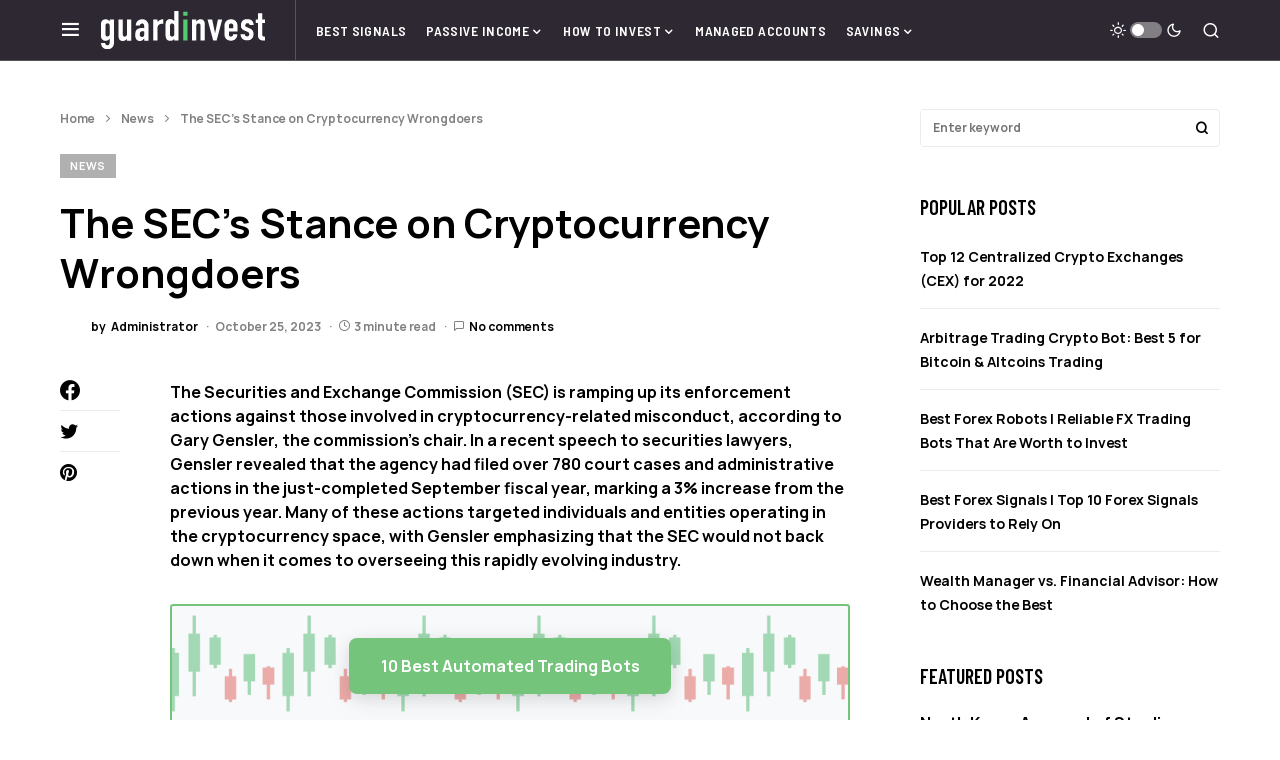

--- FILE ---
content_type: text/html; charset=UTF-8
request_url: https://guardinvest.com/the-secs-stance-on-cryptocurrency-wrongdoers/
body_size: 25772
content:
<!doctype html>
<html lang="en-US">
<head>
	<meta charset="UTF-8" />
	<meta name="viewport" content="width=device-width, initial-scale=1" />
	<link rel="profile" href="https://gmpg.org/xfn/11" />
	<meta name='robots' content='index, follow, max-image-preview:large, max-snippet:-1, max-video-preview:-1' />
	    <meta name="keywords" content="">
		
		
	
  
	<!-- This site is optimized with the Yoast SEO plugin v21.6 - https://yoast.com/wordpress/plugins/seo/ -->
	<title>SEC Ramps Up Enforcement Against Cryptocurrency Wrongdoers</title>
	<meta name="description" content="The SEC is increasing enforcement actions against cryptocurrency-related misconduct, targeting fraud, scams, and money laundering in the industry." />
	<link rel="canonical" href="https://guardinvest.com/the-secs-stance-on-cryptocurrency-wrongdoers/" />
	<meta property="og:locale" content="en_US" />
	<meta property="og:type" content="article" />
	<meta property="og:title" content="SEC Ramps Up Enforcement Against Cryptocurrency Wrongdoers" />
	<meta property="og:description" content="The SEC is increasing enforcement actions against cryptocurrency-related misconduct, targeting fraud, scams, and money laundering in the industry." />
	<meta property="og:url" content="https://guardinvest.com/the-secs-stance-on-cryptocurrency-wrongdoers/" />
	<meta property="og:site_name" content="Guard Invest" />
	<meta property="article:published_time" content="2023-10-25T20:19:22+00:00" />
	<meta property="og:image" content="https://guardinvest.com/gmedia/2021/06/guardinvest_og_1.jpg" />
	<meta property="og:image:width" content="1200" />
	<meta property="og:image:height" content="627" />
	<meta property="og:image:type" content="image/jpeg" />
	<meta name="author" content="Administrator" />
	<meta name="twitter:card" content="summary_large_image" />
	<meta name="twitter:label1" content="Written by" />
	<meta name="twitter:data1" content="Administrator" />
	<meta name="twitter:label2" content="Est. reading time" />
	<meta name="twitter:data2" content="3 minutes" />
	<script type="application/ld+json" class="yoast-schema-graph">{"@context":"https://schema.org","@graph":[{"@type":"Article","@id":"https://guardinvest.com/the-secs-stance-on-cryptocurrency-wrongdoers/#article","isPartOf":{"@id":"https://guardinvest.com/the-secs-stance-on-cryptocurrency-wrongdoers/"},"author":{"name":"Administrator","@id":"https://guardinvest.com/#/schema/person/9a862d18eae9e484c6f901b62fe1c176"},"headline":"The SEC&#8217;s Stance on Cryptocurrency Wrongdoers","datePublished":"2023-10-25T20:19:22+00:00","dateModified":"2023-10-25T20:19:22+00:00","mainEntityOfPage":{"@id":"https://guardinvest.com/the-secs-stance-on-cryptocurrency-wrongdoers/"},"wordCount":623,"commentCount":0,"publisher":{"@id":"https://guardinvest.com/#organization"},"keywords":["cryptocurrency","enforcement actions","Fraud","scams","SEC"],"articleSection":["News"],"inLanguage":"en-US","potentialAction":[{"@type":"CommentAction","name":"Comment","target":["https://guardinvest.com/the-secs-stance-on-cryptocurrency-wrongdoers/#respond"]}]},{"@type":"WebPage","@id":"https://guardinvest.com/the-secs-stance-on-cryptocurrency-wrongdoers/","url":"https://guardinvest.com/the-secs-stance-on-cryptocurrency-wrongdoers/","name":"SEC Ramps Up Enforcement Against Cryptocurrency Wrongdoers","isPartOf":{"@id":"https://guardinvest.com/#website"},"datePublished":"2023-10-25T20:19:22+00:00","dateModified":"2023-10-25T20:19:22+00:00","description":"The SEC is increasing enforcement actions against cryptocurrency-related misconduct, targeting fraud, scams, and money laundering in the industry.","breadcrumb":{"@id":"https://guardinvest.com/the-secs-stance-on-cryptocurrency-wrongdoers/#breadcrumb"},"inLanguage":"en-US","potentialAction":[{"@type":"ReadAction","target":["https://guardinvest.com/the-secs-stance-on-cryptocurrency-wrongdoers/"]}]},{"@type":"BreadcrumbList","@id":"https://guardinvest.com/the-secs-stance-on-cryptocurrency-wrongdoers/#breadcrumb","itemListElement":[{"@type":"ListItem","position":1,"name":"Home","item":"https://guardinvest.com/"},{"@type":"ListItem","position":2,"name":"News","item":"https://guardinvest.com/news/"},{"@type":"ListItem","position":3,"name":"The SEC&#8217;s Stance on Cryptocurrency Wrongdoers"}]},{"@type":"WebSite","@id":"https://guardinvest.com/#website","url":"https://guardinvest.com/","name":"Guard Invest","description":"Protecting Your Finances, Making Smart Investments","publisher":{"@id":"https://guardinvest.com/#organization"},"potentialAction":[{"@type":"SearchAction","target":{"@type":"EntryPoint","urlTemplate":"https://guardinvest.com/?s={search_term_string}"},"query-input":"required name=search_term_string"}],"inLanguage":"en-US"},{"@type":"Organization","@id":"https://guardinvest.com/#organization","name":"GuardInvest","url":"https://guardinvest.com/","logo":{"@type":"ImageObject","inLanguage":"en-US","@id":"https://guardinvest.com/#/schema/logo/image/","url":"https://guardinvest.com/gmedia/2021/06/guardinvest_og_1.jpg","contentUrl":"https://guardinvest.com/gmedia/2021/06/guardinvest_og_1.jpg","width":1200,"height":627,"caption":"GuardInvest"},"image":{"@id":"https://guardinvest.com/#/schema/logo/image/"}},{"@type":"Person","@id":"https://guardinvest.com/#/schema/person/9a862d18eae9e484c6f901b62fe1c176","name":"Administrator","image":{"@type":"ImageObject","inLanguage":"en-US","@id":"https://guardinvest.com/#/schema/person/image/","url":"https://secure.gravatar.com/avatar/2bf2114e1784c3ff8db460ce17da9a6d70d0d03a824196ed086bb232de33c6f0?s=96&d=blank&r=g","contentUrl":"https://secure.gravatar.com/avatar/2bf2114e1784c3ff8db460ce17da9a6d70d0d03a824196ed086bb232de33c6f0?s=96&d=blank&r=g","caption":"Administrator"},"sameAs":["https://guardinvest.com/"]}]}</script>
	<!-- / Yoast SEO plugin. -->



<link rel="alternate" type="application/rss+xml" title="Guard Invest &raquo; Feed" href="https://guardinvest.com/feed/" />
<link rel="alternate" type="application/rss+xml" title="Guard Invest &raquo; Comments Feed" href="https://guardinvest.com/comments/feed/" />
<link rel="alternate" type="application/rss+xml" title="Guard Invest &raquo; The SEC&#8217;s Stance on Cryptocurrency Wrongdoers Comments Feed" href="https://guardinvest.com/the-secs-stance-on-cryptocurrency-wrongdoers/feed/" />
<link rel="alternate" title="oEmbed (JSON)" type="application/json+oembed" href="https://guardinvest.com/wp-json/oembed/1.0/embed?url=https%3A%2F%2Fguardinvest.com%2Fthe-secs-stance-on-cryptocurrency-wrongdoers%2F" />
<link rel="alternate" title="oEmbed (XML)" type="text/xml+oembed" href="https://guardinvest.com/wp-json/oembed/1.0/embed?url=https%3A%2F%2Fguardinvest.com%2Fthe-secs-stance-on-cryptocurrency-wrongdoers%2F&#038;format=xml" />
			<link rel="preload" href="https://guardinvest.com/gcontent/plugins/canvas/assets/fonts/canvas-icons.woff" as="font" type="font/woff" crossorigin>
			

<!-- Last Modified Schema is inserted by the WP Last Modified Info plugin v1.8.8 - https://wordpress.org/plugins/wp-last-modified-info/ -->
<script type="application/ld+json">{"@context":"https:\/\/schema.org\/","@type":"CreativeWork","dateModified":"2023-10-25T20:19:22+00:00","headline":"The SEC&#039;s Stance on Cryptocurrency Wrongdoers","description":"The Securities and Exchange Commission (SEC) is ramping up its enforcement actions against those involved in cryptocurrency-related misconduct, according to Gary Gensler, the commission&#8217;s chair. In a recent speech to securities lawyers, Gensler revealed that the agency had filed over 780 court cases and administrative actions in the just-completed September fiscal year, marking a 3% increase from the previous year.","mainEntityOfPage":{"@type":"WebPage","@id":"https:\/\/guardinvest.com\/the-secs-stance-on-cryptocurrency-wrongdoers\/"},"author":{"@type":"Person","name":"Administrator","url":"https:\/\/guardinvest.com\/author\/","description":""}}</script>

<style id='wp-img-auto-sizes-contain-inline-css'>
img:is([sizes=auto i],[sizes^="auto," i]){contain-intrinsic-size:3000px 1500px}
/*# sourceURL=wp-img-auto-sizes-contain-inline-css */
</style>
<link data-minify="1" rel='stylesheet' id='canvas-css' href='https://guardinvest.com/gcontent/cache/min/1/gcontent/plugins/canvas/assets/css/canvas.css?ver=1655163436' media='all' />
<link rel='alternate stylesheet' id='powerkit-icons-css' href='https://guardinvest.com/gcontent/plugins/powerkit/assets/fonts/powerkit-icons.woff?ver=2.9.0' as='font' type='font/wof' crossorigin />
<link data-minify="1" rel='stylesheet' id='powerkit-css' href='https://guardinvest.com/gcontent/cache/min/1/gcontent/plugins/powerkit/assets/css/powerkit.css?ver=1655163436' media='all' />
<link data-minify="1" rel='stylesheet' id='visualcaptcha-css' href='https://guardinvest.com/gcontent/cache/min/1/gcontent/plugins/captcha-them-all/visualcaptcha/public/visualcaptcha.css?ver=1655163436' media='all' />
<style id='wp-emoji-styles-inline-css'>

	img.wp-smiley, img.emoji {
		display: inline !important;
		border: none !important;
		box-shadow: none !important;
		height: 1em !important;
		width: 1em !important;
		margin: 0 0.07em !important;
		vertical-align: -0.1em !important;
		background: none !important;
		padding: 0 !important;
	}
/*# sourceURL=wp-emoji-styles-inline-css */
</style>
<style id='wp-block-library-inline-css'>
:root{--wp-block-synced-color:#7a00df;--wp-block-synced-color--rgb:122,0,223;--wp-bound-block-color:var(--wp-block-synced-color);--wp-editor-canvas-background:#ddd;--wp-admin-theme-color:#007cba;--wp-admin-theme-color--rgb:0,124,186;--wp-admin-theme-color-darker-10:#006ba1;--wp-admin-theme-color-darker-10--rgb:0,107,160.5;--wp-admin-theme-color-darker-20:#005a87;--wp-admin-theme-color-darker-20--rgb:0,90,135;--wp-admin-border-width-focus:2px}@media (min-resolution:192dpi){:root{--wp-admin-border-width-focus:1.5px}}.wp-element-button{cursor:pointer}:root .has-very-light-gray-background-color{background-color:#eee}:root .has-very-dark-gray-background-color{background-color:#313131}:root .has-very-light-gray-color{color:#eee}:root .has-very-dark-gray-color{color:#313131}:root .has-vivid-green-cyan-to-vivid-cyan-blue-gradient-background{background:linear-gradient(135deg,#00d084,#0693e3)}:root .has-purple-crush-gradient-background{background:linear-gradient(135deg,#34e2e4,#4721fb 50%,#ab1dfe)}:root .has-hazy-dawn-gradient-background{background:linear-gradient(135deg,#faaca8,#dad0ec)}:root .has-subdued-olive-gradient-background{background:linear-gradient(135deg,#fafae1,#67a671)}:root .has-atomic-cream-gradient-background{background:linear-gradient(135deg,#fdd79a,#004a59)}:root .has-nightshade-gradient-background{background:linear-gradient(135deg,#330968,#31cdcf)}:root .has-midnight-gradient-background{background:linear-gradient(135deg,#020381,#2874fc)}:root{--wp--preset--font-size--normal:16px;--wp--preset--font-size--huge:42px}.has-regular-font-size{font-size:1em}.has-larger-font-size{font-size:2.625em}.has-normal-font-size{font-size:var(--wp--preset--font-size--normal)}.has-huge-font-size{font-size:var(--wp--preset--font-size--huge)}.has-text-align-center{text-align:center}.has-text-align-left{text-align:left}.has-text-align-right{text-align:right}.has-fit-text{white-space:nowrap!important}#end-resizable-editor-section{display:none}.aligncenter{clear:both}.items-justified-left{justify-content:flex-start}.items-justified-center{justify-content:center}.items-justified-right{justify-content:flex-end}.items-justified-space-between{justify-content:space-between}.screen-reader-text{border:0;clip-path:inset(50%);height:1px;margin:-1px;overflow:hidden;padding:0;position:absolute;width:1px;word-wrap:normal!important}.screen-reader-text:focus{background-color:#ddd;clip-path:none;color:#444;display:block;font-size:1em;height:auto;left:5px;line-height:normal;padding:15px 23px 14px;text-decoration:none;top:5px;width:auto;z-index:100000}html :where(.has-border-color){border-style:solid}html :where([style*=border-top-color]){border-top-style:solid}html :where([style*=border-right-color]){border-right-style:solid}html :where([style*=border-bottom-color]){border-bottom-style:solid}html :where([style*=border-left-color]){border-left-style:solid}html :where([style*=border-width]){border-style:solid}html :where([style*=border-top-width]){border-top-style:solid}html :where([style*=border-right-width]){border-right-style:solid}html :where([style*=border-bottom-width]){border-bottom-style:solid}html :where([style*=border-left-width]){border-left-style:solid}html :where(img[class*=wp-image-]){height:auto;max-width:100%}:where(figure){margin:0 0 1em}html :where(.is-position-sticky){--wp-admin--admin-bar--position-offset:var(--wp-admin--admin-bar--height,0px)}@media screen and (max-width:600px){html :where(.is-position-sticky){--wp-admin--admin-bar--position-offset:0px}}

/*# sourceURL=wp-block-library-inline-css */
</style><style id='global-styles-inline-css'>
:root{--wp--preset--aspect-ratio--square: 1;--wp--preset--aspect-ratio--4-3: 4/3;--wp--preset--aspect-ratio--3-4: 3/4;--wp--preset--aspect-ratio--3-2: 3/2;--wp--preset--aspect-ratio--2-3: 2/3;--wp--preset--aspect-ratio--16-9: 16/9;--wp--preset--aspect-ratio--9-16: 9/16;--wp--preset--color--black: #000000;--wp--preset--color--cyan-bluish-gray: #abb8c3;--wp--preset--color--white: #FFFFFF;--wp--preset--color--pale-pink: #f78da7;--wp--preset--color--vivid-red: #cf2e2e;--wp--preset--color--luminous-vivid-orange: #ff6900;--wp--preset--color--luminous-vivid-amber: #fcb900;--wp--preset--color--light-green-cyan: #7bdcb5;--wp--preset--color--vivid-green-cyan: #00d084;--wp--preset--color--pale-cyan-blue: #8ed1fc;--wp--preset--color--vivid-cyan-blue: #0693e3;--wp--preset--color--vivid-purple: #9b51e0;--wp--preset--color--blue: #59BACC;--wp--preset--color--green: #58AD69;--wp--preset--color--orange: #FFBC49;--wp--preset--color--red: #e32c26;--wp--preset--color--gray-50: #f8f9fa;--wp--preset--color--gray-100: #f8f9fb;--wp--preset--color--gray-200: #e9ecef;--wp--preset--color--secondary: #818181;--wp--preset--gradient--vivid-cyan-blue-to-vivid-purple: linear-gradient(135deg,rgb(6,147,227) 0%,rgb(155,81,224) 100%);--wp--preset--gradient--light-green-cyan-to-vivid-green-cyan: linear-gradient(135deg,rgb(122,220,180) 0%,rgb(0,208,130) 100%);--wp--preset--gradient--luminous-vivid-amber-to-luminous-vivid-orange: linear-gradient(135deg,rgb(252,185,0) 0%,rgb(255,105,0) 100%);--wp--preset--gradient--luminous-vivid-orange-to-vivid-red: linear-gradient(135deg,rgb(255,105,0) 0%,rgb(207,46,46) 100%);--wp--preset--gradient--very-light-gray-to-cyan-bluish-gray: linear-gradient(135deg,rgb(238,238,238) 0%,rgb(169,184,195) 100%);--wp--preset--gradient--cool-to-warm-spectrum: linear-gradient(135deg,rgb(74,234,220) 0%,rgb(151,120,209) 20%,rgb(207,42,186) 40%,rgb(238,44,130) 60%,rgb(251,105,98) 80%,rgb(254,248,76) 100%);--wp--preset--gradient--blush-light-purple: linear-gradient(135deg,rgb(255,206,236) 0%,rgb(152,150,240) 100%);--wp--preset--gradient--blush-bordeaux: linear-gradient(135deg,rgb(254,205,165) 0%,rgb(254,45,45) 50%,rgb(107,0,62) 100%);--wp--preset--gradient--luminous-dusk: linear-gradient(135deg,rgb(255,203,112) 0%,rgb(199,81,192) 50%,rgb(65,88,208) 100%);--wp--preset--gradient--pale-ocean: linear-gradient(135deg,rgb(255,245,203) 0%,rgb(182,227,212) 50%,rgb(51,167,181) 100%);--wp--preset--gradient--electric-grass: linear-gradient(135deg,rgb(202,248,128) 0%,rgb(113,206,126) 100%);--wp--preset--gradient--midnight: linear-gradient(135deg,rgb(2,3,129) 0%,rgb(40,116,252) 100%);--wp--preset--font-size--small: 13px;--wp--preset--font-size--medium: 20px;--wp--preset--font-size--large: 36px;--wp--preset--font-size--x-large: 42px;--wp--preset--spacing--20: 0.44rem;--wp--preset--spacing--30: 0.67rem;--wp--preset--spacing--40: 1rem;--wp--preset--spacing--50: 1.5rem;--wp--preset--spacing--60: 2.25rem;--wp--preset--spacing--70: 3.38rem;--wp--preset--spacing--80: 5.06rem;--wp--preset--shadow--natural: 6px 6px 9px rgba(0, 0, 0, 0.2);--wp--preset--shadow--deep: 12px 12px 50px rgba(0, 0, 0, 0.4);--wp--preset--shadow--sharp: 6px 6px 0px rgba(0, 0, 0, 0.2);--wp--preset--shadow--outlined: 6px 6px 0px -3px rgb(255, 255, 255), 6px 6px rgb(0, 0, 0);--wp--preset--shadow--crisp: 6px 6px 0px rgb(0, 0, 0);}:where(.is-layout-flex){gap: 0.5em;}:where(.is-layout-grid){gap: 0.5em;}body .is-layout-flex{display: flex;}.is-layout-flex{flex-wrap: wrap;align-items: center;}.is-layout-flex > :is(*, div){margin: 0;}body .is-layout-grid{display: grid;}.is-layout-grid > :is(*, div){margin: 0;}:where(.wp-block-columns.is-layout-flex){gap: 2em;}:where(.wp-block-columns.is-layout-grid){gap: 2em;}:where(.wp-block-post-template.is-layout-flex){gap: 1.25em;}:where(.wp-block-post-template.is-layout-grid){gap: 1.25em;}.has-black-color{color: var(--wp--preset--color--black) !important;}.has-cyan-bluish-gray-color{color: var(--wp--preset--color--cyan-bluish-gray) !important;}.has-white-color{color: var(--wp--preset--color--white) !important;}.has-pale-pink-color{color: var(--wp--preset--color--pale-pink) !important;}.has-vivid-red-color{color: var(--wp--preset--color--vivid-red) !important;}.has-luminous-vivid-orange-color{color: var(--wp--preset--color--luminous-vivid-orange) !important;}.has-luminous-vivid-amber-color{color: var(--wp--preset--color--luminous-vivid-amber) !important;}.has-light-green-cyan-color{color: var(--wp--preset--color--light-green-cyan) !important;}.has-vivid-green-cyan-color{color: var(--wp--preset--color--vivid-green-cyan) !important;}.has-pale-cyan-blue-color{color: var(--wp--preset--color--pale-cyan-blue) !important;}.has-vivid-cyan-blue-color{color: var(--wp--preset--color--vivid-cyan-blue) !important;}.has-vivid-purple-color{color: var(--wp--preset--color--vivid-purple) !important;}.has-black-background-color{background-color: var(--wp--preset--color--black) !important;}.has-cyan-bluish-gray-background-color{background-color: var(--wp--preset--color--cyan-bluish-gray) !important;}.has-white-background-color{background-color: var(--wp--preset--color--white) !important;}.has-pale-pink-background-color{background-color: var(--wp--preset--color--pale-pink) !important;}.has-vivid-red-background-color{background-color: var(--wp--preset--color--vivid-red) !important;}.has-luminous-vivid-orange-background-color{background-color: var(--wp--preset--color--luminous-vivid-orange) !important;}.has-luminous-vivid-amber-background-color{background-color: var(--wp--preset--color--luminous-vivid-amber) !important;}.has-light-green-cyan-background-color{background-color: var(--wp--preset--color--light-green-cyan) !important;}.has-vivid-green-cyan-background-color{background-color: var(--wp--preset--color--vivid-green-cyan) !important;}.has-pale-cyan-blue-background-color{background-color: var(--wp--preset--color--pale-cyan-blue) !important;}.has-vivid-cyan-blue-background-color{background-color: var(--wp--preset--color--vivid-cyan-blue) !important;}.has-vivid-purple-background-color{background-color: var(--wp--preset--color--vivid-purple) !important;}.has-black-border-color{border-color: var(--wp--preset--color--black) !important;}.has-cyan-bluish-gray-border-color{border-color: var(--wp--preset--color--cyan-bluish-gray) !important;}.has-white-border-color{border-color: var(--wp--preset--color--white) !important;}.has-pale-pink-border-color{border-color: var(--wp--preset--color--pale-pink) !important;}.has-vivid-red-border-color{border-color: var(--wp--preset--color--vivid-red) !important;}.has-luminous-vivid-orange-border-color{border-color: var(--wp--preset--color--luminous-vivid-orange) !important;}.has-luminous-vivid-amber-border-color{border-color: var(--wp--preset--color--luminous-vivid-amber) !important;}.has-light-green-cyan-border-color{border-color: var(--wp--preset--color--light-green-cyan) !important;}.has-vivid-green-cyan-border-color{border-color: var(--wp--preset--color--vivid-green-cyan) !important;}.has-pale-cyan-blue-border-color{border-color: var(--wp--preset--color--pale-cyan-blue) !important;}.has-vivid-cyan-blue-border-color{border-color: var(--wp--preset--color--vivid-cyan-blue) !important;}.has-vivid-purple-border-color{border-color: var(--wp--preset--color--vivid-purple) !important;}.has-vivid-cyan-blue-to-vivid-purple-gradient-background{background: var(--wp--preset--gradient--vivid-cyan-blue-to-vivid-purple) !important;}.has-light-green-cyan-to-vivid-green-cyan-gradient-background{background: var(--wp--preset--gradient--light-green-cyan-to-vivid-green-cyan) !important;}.has-luminous-vivid-amber-to-luminous-vivid-orange-gradient-background{background: var(--wp--preset--gradient--luminous-vivid-amber-to-luminous-vivid-orange) !important;}.has-luminous-vivid-orange-to-vivid-red-gradient-background{background: var(--wp--preset--gradient--luminous-vivid-orange-to-vivid-red) !important;}.has-very-light-gray-to-cyan-bluish-gray-gradient-background{background: var(--wp--preset--gradient--very-light-gray-to-cyan-bluish-gray) !important;}.has-cool-to-warm-spectrum-gradient-background{background: var(--wp--preset--gradient--cool-to-warm-spectrum) !important;}.has-blush-light-purple-gradient-background{background: var(--wp--preset--gradient--blush-light-purple) !important;}.has-blush-bordeaux-gradient-background{background: var(--wp--preset--gradient--blush-bordeaux) !important;}.has-luminous-dusk-gradient-background{background: var(--wp--preset--gradient--luminous-dusk) !important;}.has-pale-ocean-gradient-background{background: var(--wp--preset--gradient--pale-ocean) !important;}.has-electric-grass-gradient-background{background: var(--wp--preset--gradient--electric-grass) !important;}.has-midnight-gradient-background{background: var(--wp--preset--gradient--midnight) !important;}.has-small-font-size{font-size: var(--wp--preset--font-size--small) !important;}.has-medium-font-size{font-size: var(--wp--preset--font-size--medium) !important;}.has-large-font-size{font-size: var(--wp--preset--font-size--large) !important;}.has-x-large-font-size{font-size: var(--wp--preset--font-size--x-large) !important;}
/*# sourceURL=global-styles-inline-css */
</style>

<style id='classic-theme-styles-inline-css'>
/*! This file is auto-generated */
.wp-block-button__link{color:#fff;background-color:#32373c;border-radius:9999px;box-shadow:none;text-decoration:none;padding:calc(.667em + 2px) calc(1.333em + 2px);font-size:1.125em}.wp-block-file__button{background:#32373c;color:#fff;text-decoration:none}
/*# sourceURL=/wp-includes/css/classic-themes.min.css */
</style>
<link data-minify="1" rel='stylesheet' id='canvas-block-posts-sidebar-css' href='https://guardinvest.com/gcontent/cache/min/1/gcontent/plugins/canvas/components/posts/block-posts-sidebar/block-posts-sidebar.css?ver=1655163436' media='all' />
<link data-minify="1" rel='stylesheet' id='absolute-reviews-css' href='https://guardinvest.com/gcontent/cache/min/1/gcontent/plugins/absolute-reviews/public/css/absolute-reviews-public.css?ver=1655163436' media='all' />
<link data-minify="1" rel='stylesheet' id='advanced-popups-css' href='https://guardinvest.com/gcontent/cache/min/1/gcontent/plugins/advanced-popups/public/css/advanced-popups-public.css?ver=1655163436' media='all' />
<link data-minify="1" rel='stylesheet' id='canvas-block-heading-style-css' href='https://guardinvest.com/gcontent/cache/min/1/gcontent/plugins/canvas/components/content-formatting/block-heading/block.css?ver=1655163436' media='all' />
<link data-minify="1" rel='stylesheet' id='canvas-block-list-style-css' href='https://guardinvest.com/gcontent/cache/min/1/gcontent/plugins/canvas/components/content-formatting/block-list/block.css?ver=1655163436' media='all' />
<link data-minify="1" rel='stylesheet' id='canvas-block-paragraph-style-css' href='https://guardinvest.com/gcontent/cache/min/1/gcontent/plugins/canvas/components/content-formatting/block-paragraph/block.css?ver=1655163436' media='all' />
<link data-minify="1" rel='stylesheet' id='canvas-block-separator-style-css' href='https://guardinvest.com/gcontent/cache/min/1/gcontent/plugins/canvas/components/content-formatting/block-separator/block.css?ver=1655163436' media='all' />
<link data-minify="1" rel='stylesheet' id='canvas-block-group-style-css' href='https://guardinvest.com/gcontent/cache/min/1/gcontent/plugins/canvas/components/basic-elements/block-group/block.css?ver=1655163436' media='all' />
<link data-minify="1" rel='stylesheet' id='canvas-block-cover-style-css' href='https://guardinvest.com/gcontent/cache/min/1/gcontent/plugins/canvas/components/basic-elements/block-cover/block.css?ver=1655163436' media='all' />
<link data-minify="1" rel='stylesheet' id='g-rating-list-style-css' href='https://guardinvest.com/gcontent/cache/min/1/gcontent/plugins/g-rating-list/css/style.css?ver=1687959636' media='all' />
<link data-minify="1" rel='stylesheet' id='powerkit-author-box-css' href='https://guardinvest.com/gcontent/cache/min/1/gcontent/plugins/powerkit/modules/author-box/public/css/public-powerkit-author-box.css?ver=1655163436' media='all' />
<link data-minify="1" rel='stylesheet' id='powerkit-basic-elements-css' href='https://guardinvest.com/gcontent/cache/min/1/gcontent/plugins/powerkit/modules/basic-elements/public/css/public-powerkit-basic-elements.css?ver=1655163436' media='screen' />
<link data-minify="1" rel='stylesheet' id='powerkit-coming-soon-css' href='https://guardinvest.com/gcontent/cache/min/1/gcontent/plugins/powerkit/modules/coming-soon/public/css/public-powerkit-coming-soon.css?ver=1655163436' media='all' />
<link data-minify="1" rel='stylesheet' id='powerkit-content-formatting-css' href='https://guardinvest.com/gcontent/cache/min/1/gcontent/plugins/powerkit/modules/content-formatting/public/css/public-powerkit-content-formatting.css?ver=1655163436' media='all' />
<link data-minify="1" rel='stylesheet' id='powerkit-сontributors-css' href='https://guardinvest.com/gcontent/cache/min/1/gcontent/plugins/powerkit/modules/contributors/public/css/public-powerkit-contributors.css?ver=1655163436' media='all' />
<link data-minify="1" rel='stylesheet' id='powerkit-facebook-css' href='https://guardinvest.com/gcontent/cache/min/1/gcontent/plugins/powerkit/modules/facebook/public/css/public-powerkit-facebook.css?ver=1655163436' media='all' />
<link data-minify="1" rel='stylesheet' id='powerkit-featured-categories-css' href='https://guardinvest.com/gcontent/cache/min/1/gcontent/plugins/powerkit/modules/featured-categories/public/css/public-powerkit-featured-categories.css?ver=1655163436' media='all' />
<link data-minify="1" rel='stylesheet' id='powerkit-inline-posts-css' href='https://guardinvest.com/gcontent/cache/min/1/gcontent/plugins/powerkit/modules/inline-posts/public/css/public-powerkit-inline-posts.css?ver=1655163436' media='all' />
<link data-minify="1" rel='stylesheet' id='powerkit-instagram-css' href='https://guardinvest.com/gcontent/cache/min/1/gcontent/plugins/powerkit/modules/instagram/public/css/public-powerkit-instagram.css?ver=1655163436' media='all' />
<link data-minify="1" rel='stylesheet' id='powerkit-justified-gallery-css' href='https://guardinvest.com/gcontent/cache/min/1/gcontent/plugins/powerkit/modules/justified-gallery/public/css/public-powerkit-justified-gallery.css?ver=1655163436' media='all' />
<link rel='stylesheet' id='glightbox-css' href='https://guardinvest.com/gcontent/plugins/powerkit/modules/lightbox/public/css/glightbox.min.css?ver=2.9.0' media='all' />
<link data-minify="1" rel='stylesheet' id='powerkit-lightbox-css' href='https://guardinvest.com/gcontent/cache/min/1/gcontent/plugins/powerkit/modules/lightbox/public/css/public-powerkit-lightbox.css?ver=1655163436' media='all' />
<link data-minify="1" rel='stylesheet' id='powerkit-opt-in-forms-css' href='https://guardinvest.com/gcontent/cache/min/1/gcontent/plugins/powerkit/modules/opt-in-forms/public/css/public-powerkit-opt-in-forms.css?ver=1655163436' media='all' />
<link data-minify="1" rel='stylesheet' id='powerkit-pinterest-css' href='https://guardinvest.com/gcontent/cache/min/1/gcontent/plugins/powerkit/modules/pinterest/public/css/public-powerkit-pinterest.css?ver=1655163436' media='all' />
<link data-minify="1" rel='stylesheet' id='powerkit-scroll-to-top-css' href='https://guardinvest.com/gcontent/cache/min/1/gcontent/plugins/powerkit/modules/scroll-to-top/public/css/public-powerkit-scroll-to-top.css?ver=1655163436' media='all' />
<link data-minify="1" rel='stylesheet' id='powerkit-share-buttons-css' href='https://guardinvest.com/gcontent/cache/min/1/gcontent/plugins/powerkit/modules/share-buttons/public/css/public-powerkit-share-buttons.css?ver=1655163436' media='all' />
<link data-minify="1" rel='stylesheet' id='powerkit-slider-gallery-css' href='https://guardinvest.com/gcontent/cache/min/1/gcontent/plugins/powerkit/modules/slider-gallery/public/css/public-powerkit-slider-gallery.css?ver=1655163436' media='all' />
<link data-minify="1" rel='stylesheet' id='powerkit-social-links-css' href='https://guardinvest.com/gcontent/cache/min/1/gcontent/plugins/powerkit/modules/social-links/public/css/public-powerkit-social-links.css?ver=1655163436' media='all' />
<link data-minify="1" rel='stylesheet' id='powerkit-table-of-contents-css' href='https://guardinvest.com/gcontent/cache/min/1/gcontent/plugins/powerkit/modules/table-of-contents/public/css/public-powerkit-table-of-contents.css?ver=1655163436' media='all' />
<link data-minify="1" rel='stylesheet' id='powerkit-twitter-css' href='https://guardinvest.com/gcontent/cache/min/1/gcontent/plugins/powerkit/modules/twitter/public/css/public-powerkit-twitter.css?ver=1655163436' media='all' />
<link data-minify="1" rel='stylesheet' id='powerkit-widget-about-css' href='https://guardinvest.com/gcontent/cache/min/1/gcontent/plugins/powerkit/modules/widget-about/public/css/public-powerkit-widget-about.css?ver=1655163436' media='all' />
<link data-minify="1" rel='stylesheet' id='csco-styles-css' href='https://guardinvest.com/gcontent/cache/min/1/gcontent/themes/newsblock/style.css?ver=1655163436' media='all' />
<style id='csco-styles-inline-css'>
.searchwp-live-search-no-min-chars:after { content: "Continue typing" }
/*# sourceURL=csco-styles-inline-css */
</style>
<link data-minify="1" rel='stylesheet' id='searchwp-live-search-css' href='https://guardinvest.com/gcontent/cache/min/1/gcontent/plugins/searchwp-live-ajax-search/assets/styles/style.css?ver=1655163436' media='all' />
<link data-minify="1" rel='stylesheet' id='csco_child_css-css' href='https://guardinvest.com/gcontent/cache/min/1/gcontent/themes/ginv/style.css?ver=1655163436' media='all' />
<style id='rocket-lazyload-inline-css'>
.rll-youtube-player{position:relative;padding-bottom:56.23%;height:0;overflow:hidden;max-width:100%;}.rll-youtube-player:focus-within{outline: 2px solid currentColor;outline-offset: 5px;}.rll-youtube-player iframe{position:absolute;top:0;left:0;width:100%;height:100%;z-index:100;background:0 0}.rll-youtube-player img{bottom:0;display:block;left:0;margin:auto;max-width:100%;width:100%;position:absolute;right:0;top:0;border:none;height:auto;-webkit-transition:.4s all;-moz-transition:.4s all;transition:.4s all}.rll-youtube-player img:hover{-webkit-filter:brightness(75%)}.rll-youtube-player .play{height:100%;width:100%;left:0;top:0;position:absolute;background:url(https://guardinvest.com/gcontent/plugins/wp-rocket/assets/img/youtube.png) no-repeat center;background-color: transparent !important;cursor:pointer;border:none;}.wp-embed-responsive .wp-has-aspect-ratio .rll-youtube-player{position:absolute;padding-bottom:0;width:100%;height:100%;top:0;bottom:0;left:0;right:0}
/*# sourceURL=rocket-lazyload-inline-css */
</style>
<script src="https://guardinvest.com/wp-includes/js/jquery/jquery.min.js?ver=3.7.1" id="jquery-core-js"></script>
<script src="https://guardinvest.com/wp-includes/js/jquery/jquery-migrate.min.js?ver=3.4.1" id="jquery-migrate-js"></script>
<script src="https://guardinvest.com/gcontent/plugins/advanced-popups/public/js/advanced-popups-public.js?ver=1.1.9" id="advanced-popups-js"></script>
<link rel="https://api.w.org/" href="https://guardinvest.com/wp-json/" /><link rel="alternate" title="JSON" type="application/json" href="https://guardinvest.com/wp-json/wp/v2/posts/6401" /><link rel="EditURI" type="application/rsd+xml" title="RSD" href="https://guardinvest.com/xmlrpc.php?rsd" />
<meta name="generator" content="WordPress 6.9" />
<link rel='shortlink' href='https://guardinvest.com/?p=6401' />
		<link rel="preload" href="https://guardinvest.com/gcontent/plugins/absolute-reviews/fonts/absolute-reviews-icons.woff" as="font" type="font/woff" crossorigin>
				<link rel="preload" href="https://guardinvest.com/gcontent/plugins/advanced-popups/fonts/advanced-popups-icons.woff" as="font" type="font/woff" crossorigin>
		
		<!-- GA Google Analytics @ https://m0n.co/ga -->
		<script async src="https://www.googletagmanager.com/gtag/js?id=G-WDH87Q0Z4Z"></script>
		<script>
			window.dataLayer = window.dataLayer || [];
			function gtag(){dataLayer.push(arguments);}
			gtag('js', new Date());
			gtag('config', 'G-WDH87Q0Z4Z');
		</script>

	<style id='csco-theme-typography'>
	:root {
		/* Base Font */
		--cs-font-base-family: Manrope;
		--cs-font-base-size: 1rem;
		--cs-font-base-weight: 400;
		--cs-font-base-style: normal;
		--cs-font-base-letter-spacing: normal;
		--cs-font-base-line-height: 1.5;

		/* Primary Font */
		--cs-font-primary-family: Manrope;
		--cs-font-primary-size: 0.75rem;
		--cs-font-primary-weight: 700;
		--cs-font-primary-style: normal;
		--cs-font-primary-letter-spacing: 0.05em;
		--cs-font-primary-text-transform: uppercase;

		/* Secondary Font */
		--cs-font-secondary-family: Manrope;
		--cs-font-secondary-size: 0.75rem;
		--cs-font-secondary-weight: 400;
		--cs-font-secondary-style: normal;
		--cs-font-secondary-letter-spacing: normal;
		--cs-font-secondary-text-transform: none;

		/* Category Font */
		--cs-font-category-family: Manrope;
		--cs-font-category-size: 0.6875rem;
		--cs-font-category-weight: 700;
		--cs-font-category-style: normal;
		--cs-font-category-letter-spacing: 0.075em;
		--cs-font-category-text-transform: uppercase;

		/* Post Meta Font */
		--cs-font-post-meta-family: Manrope;
		--cs-font-post-meta-size: 0.75rem;
		--cs-font-post-meta-weight: 400;
		--cs-font-post-meta-style: normal;
		--cs-font-post-meta-letter-spacing: normal;
		--cs-font-post-meta-text-transform: none;

		/* Input Font */
		--cs-font-input-family: Manrope;
		--cs-font-input-size: 0.75rem;
		--cs-font-input-line-height: 1.625rem;
		--cs-font-input-weight: 400;
		--cs-font-input-style: normal;
		--cs-font-input-letter-spacing: normal;
		--cs-font-input-text-transform: none;

		/* Post Subbtitle */
		--cs-font-post-subtitle-family: inherit;
		--cs-font-post-subtitle-size: 1.25rem;
		--cs-font-post-subtitle-letter-spacing: normal;

		/* Post Content */
		--cs-font-post-content-family: Manrope;
		--cs-font-post-content-size: 1rem;
		--cs-font-post-content-letter-spacing: normal;

		/* Summary */
		--cs-font-entry-summary-family: Manrope;
		--cs-font-entry-summary-size: 1rem;
		--cs-font-entry-summary-letter-spacing: normal;

		/* Entry Excerpt */
		--cs-font-entry-excerpt-family: Manrope;
		--cs-font-entry-excerpt-size: 0.875rem;
		--cs-font-entry-excerpt-letter-spacing: normal;

		/* Logos --------------- */

		/* Main Logo */
		--cs-font-main-logo-family: Barlow Condensed;
		--cs-font-main-logo-size: 1.5rem;
		--cs-font-main-logo-weight: 600;
		--cs-font-main-logo-style: normal;
		--cs-font-main-logo-letter-spacing: normal;
		--cs-font-main-logo-text-transform: uppercase;

		/* Large Logo */
		--cs-font-large-logo-family: Inter;
		--cs-font-large-logo-size: 1.75rem;
		--cs-font-large-logo-weight: 700;
		--cs-font-large-logo-style: normal;
		--cs-font-large-logo-letter-spacing: -0.075em;
		--cs-font-large-logo-text-transform: none;

		/* Footer Logo */
		--cs-font-footer-logo-family: Barlow Condensed;
		--cs-font-footer-logo-size: 1.5rem;
		--cs-font-footer-logo-weight: 600;
		--cs-font-footer-logo-style: normal;
		--cs-font-footer-logo-letter-spacing: normal;
		--cs-font-footer-logo-text-transform: uppercase;

		/* Headings --------------- */

		/* Headings */
		--cs-font-headings-family: Manrope;
		--cs-font-headings-weight: 600;
		--cs-font-headings-style: normal;
		--cs-font-headings-line-height: 1.25;
		--cs-font-headings-letter-spacing: normal;
		--cs-font-headings-text-transform: none;

		/* Styled Heading */
		--cs-font-styled-heading-line-height: 1.5em;

		/* Decorated Heading */
		--cs-font-decorated-heading-family: Manrope;
		--cs-font-decorated-heading-font-size: 1rem;
		--cs-font-decorated-heading-weight: 600;
		--cs-font-decorated-heading-style: normal;
		--cs-font-decorated-heading-line-height: 1;
		--cs-font-decorated-heading-letter-spacing: normal;
		--cs-font-decorated-heading-text-transform: none;

		/* Menu Font --------------- */

		/* Menu */
		/* Used for main top level menu elements. */
		--cs-font-menu-family: Barlow Semi Condensed;
		--cs-font-menu-size: 0.875rem;
		--cs-font-menu-weight: 600;
		--cs-font-menu-style: normal;
		--cs-font-menu-letter-spacing: 0.025em;
		--cs-font-menu-text-transform: uppercase;

		/* Submenu Font */
		/* Used for submenu elements. */
		--cs-font-submenu-family: Manrope;
		--cs-font-submenu-size: 0.875rem;
		--cs-font-submenu-weight: 400;
		--cs-font-submenu-style: normal;
		--cs-font-submenu-letter-spacing: 0px;
		--cs-font-submenu-text-transform: none;

		/* Section Headings --------------- */
		--cs-font-section-headings-family: Barlow Condensed;
		--cs-font-section-headings-size: 1.25rem;
		--cs-font-section-headings-weight: 600;
		--cs-font-section-headings-style: normal;
		--cs-font-section-headings-letter-spacing: normal;
		--cs-font-section-headings-text-transform: uppercase;
	}

	</style>
<style type="text/css">.broken_link, a.broken_link {
	text-decoration: line-through;
}</style><link rel="icon" href="https://guardinvest.com/gmedia/2021/06/cropped-guardinvest_og_1-32x32.jpg" sizes="32x32" />
<link rel="icon" href="https://guardinvest.com/gmedia/2021/06/cropped-guardinvest_og_1-192x192.jpg" sizes="192x192" />
<link rel="apple-touch-icon" href="https://guardinvest.com/gmedia/2021/06/cropped-guardinvest_og_1-180x180.jpg" />
<meta name="msapplication-TileImage" content="https://guardinvest.com/gmedia/2021/06/cropped-guardinvest_og_1-270x270.jpg" />
		<style id="wp-custom-css">
			.cs-header__logo img {
    width: 164px;
    max-width: 220px;
    max-height: calc(var(--cs-header-height) - 20px);
}
.wp-block-group.cnvs-block-core-group-1584033168548 {
	padding-bottom:36px; }
.accessibility-description, .status.valid, .visualCaptcha-explanation {
    -webkit-border-radius: 4px;
    -moz-border-radius: 4px;
    border-radius: 4px;
    background-color: #cdfad9;
    padding: 8px;
    text-align: left;
    font-family: Oxygen,sans-serif;
    font-size: 10pt;
    color: #000;
    font-weight: 100;
    margin: 20px 0 16px;
}

.visualCaptcha-possibilities .img {
    padding: 7px;
    border: 2px solid #fff;
}
.visualCaptcha-possibilities .visualCaptcha-selected {
  background-color: #cdfad9;
  -webkit-border-radius: 4px;
  -moz-border-radius: 4px;
  border-radius: 4px;
  padding: 7px;
  border: 2px dashed #55C872;
}

.visualCaptcha-refresh-button, .visualCaptcha-accessibility-button {
    padding: 4px 10px 7px;
}
.visualCaptcha-refresh-button {
    background-color: #d99dfc;
    border: 1px solid #d99dfc;
}

ul.is-style-cnvs-list-styled-positive,
ul.is-style-cnvs-list-styled-negative {
	padding-left: 10px;
}

.review-block-btn a,
.review-block-btn span {
	display: block;
	padding: 1rem;
	margin: 1rem auto;
	border-radius: .5rem;
	width: 50%;
	background: #75C47B;
	box-shadow: rgba(17, 17, 26, 0.1) 0px 4px 16px, rgba(17, 17, 26, 0.05) 0px 8px 32px;
	color: #fff;
	font-weight: 600;
	text-align: center;
}

.review-block-btn a:hover,
.review-block-btn span:hover {
	background: #70b975;
}

.promo-block-entry {
	width: 100%;
	padding: 1rem;
	border: 2px solid #75C47B;
	border-radius: .2rem;
	background-image: url(https://guardinvest.com/gmedia/2022/06/chart-p2.png);
	background-position: top;
	background-size: 17%;
	
}		</style>
		<style id="kirki-inline-styles">:root, [site-data-scheme="default"]{--cs-color-site-background:#FFFFFF;--cs-color-search-background:#f8f9fa;--cs-color-header-background:#2d2832;--cs-color-submenu-background:#FFFFFF;--cs-color-footer-background:#2d2832;}:root, [data-scheme="default"]{--cs-color-accent:#8224e3;--cs-color-accent-contrast:#ffffff;--cs-color-secondary:#818181;--cs-palette-color-secondary:#818181;--cs-color-secondary-contrast:#000000;--cs-color-styled-heading:rgba(0,0,0,0.5);--cs-color-styled-heading-contrast:#ffffff;--cs-color-styled-heading-hover:#000000;--cs-color-styled-heading-hover-contrast:#ffffff;--cs-color-styled-category:rgba(0,0,0,0.31);--cs-color-styled-category-contrast:#ffffff;--cs-color-styled-category-hover:#8224e3;--cs-color-styled-category-hover-contrast:#FFFFFF;--cs-color-category:#8224e3;--cs-color-category-hover:#000000;--cs-color-category-underline:rgba(255,255,255,0);--cs-color-button:#000000;--cs-color-button-contrast:#FFFFFF;--cs-color-button-hover:#282828;--cs-color-button-hover-contrast:#FFFFFF;--cs-color-overlay-background:rgba(0,0,0,0.25);}[site-data-scheme="dark"]{--cs-color-site-background:#1c1c1c;--cs-color-search-background:#333335;--cs-color-header-background:#1c1c1c;--cs-color-submenu-background:#1c1c1c;--cs-color-footer-background:#1c1c1c;}[data-scheme="dark"]{--cs-color-accent:#8224e3;--cs-color-accent-contrast:#ffffff;--cs-color-secondary:#858585;--cs-palette-color-secondary:#858585;--cs-color-secondary-contrast:#000000;--cs-color-styled-heading:#000000;--cs-color-styled-heading-contrast:#ffffff;--cs-color-styled-heading-hover:#8224e3;--cs-color-styled-heading-hover-contrast:#ffffff;--cs-color-styled-category:#000000;--cs-color-styled-category-contrast:#FFFFFF;--cs-color-styled-category-hover:#8224e3;--cs-color-styled-category-hover-contrast:#000000;--cs-color-category:#8224e3;--cs-color-category-hover:#FFFFFF;--cs-color-category-underline:rgba(255,255,255,0);--cs-color-button:#3d3d3d;--cs-color-button-contrast:#FFFFFF;--cs-color-button-hover:#242424;--cs-color-button-hover-contrast:#FFFFFF;--cs-color-overlay-background:rgba(0,0,0,0.25);}:root{--cs-common-border-radius:4px;--cs-primary-border-radius:4px;--cs-secondary-border-radius:50%;--cs-styled-category-border-radius:0;--cs-image-border-radius:4px;--cs-header-height:60px;}:root .cnvs-block-section-heading, [data-scheme="default"] .cnvs-block-section-heading, [data-scheme="dark"] [data-scheme="default"] .cnvs-block-section-heading{--cnvs-section-heading-border-color:#8224e3;}[data-scheme="dark"] .cnvs-block-section-heading{--cnvs-section-heading-border-color:#49494b;}.cs-search__posts{--cs-image-border-radius:50%!important;}/* cyrillic-ext */
@font-face {
  font-family: 'Manrope';
  font-style: normal;
  font-weight: 400;
  font-display: swap;
  src: url(https://guardinvest.com/gcontent/fonts/manrope/font) format('woff');
  unicode-range: U+0460-052F, U+1C80-1C8A, U+20B4, U+2DE0-2DFF, U+A640-A69F, U+FE2E-FE2F;
}
/* cyrillic */
@font-face {
  font-family: 'Manrope';
  font-style: normal;
  font-weight: 400;
  font-display: swap;
  src: url(https://guardinvest.com/gcontent/fonts/manrope/font) format('woff');
  unicode-range: U+0301, U+0400-045F, U+0490-0491, U+04B0-04B1, U+2116;
}
/* greek */
@font-face {
  font-family: 'Manrope';
  font-style: normal;
  font-weight: 400;
  font-display: swap;
  src: url(https://guardinvest.com/gcontent/fonts/manrope/font) format('woff');
  unicode-range: U+0370-0377, U+037A-037F, U+0384-038A, U+038C, U+038E-03A1, U+03A3-03FF;
}
/* vietnamese */
@font-face {
  font-family: 'Manrope';
  font-style: normal;
  font-weight: 400;
  font-display: swap;
  src: url(https://guardinvest.com/gcontent/fonts/manrope/font) format('woff');
  unicode-range: U+0102-0103, U+0110-0111, U+0128-0129, U+0168-0169, U+01A0-01A1, U+01AF-01B0, U+0300-0301, U+0303-0304, U+0308-0309, U+0323, U+0329, U+1EA0-1EF9, U+20AB;
}
/* latin-ext */
@font-face {
  font-family: 'Manrope';
  font-style: normal;
  font-weight: 400;
  font-display: swap;
  src: url(https://guardinvest.com/gcontent/fonts/manrope/font) format('woff');
  unicode-range: U+0100-02BA, U+02BD-02C5, U+02C7-02CC, U+02CE-02D7, U+02DD-02FF, U+0304, U+0308, U+0329, U+1D00-1DBF, U+1E00-1E9F, U+1EF2-1EFF, U+2020, U+20A0-20AB, U+20AD-20C0, U+2113, U+2C60-2C7F, U+A720-A7FF;
}
/* latin */
@font-face {
  font-family: 'Manrope';
  font-style: normal;
  font-weight: 400;
  font-display: swap;
  src: url(https://guardinvest.com/gcontent/fonts/manrope/font) format('woff');
  unicode-range: U+0000-00FF, U+0131, U+0152-0153, U+02BB-02BC, U+02C6, U+02DA, U+02DC, U+0304, U+0308, U+0329, U+2000-206F, U+20AC, U+2122, U+2191, U+2193, U+2212, U+2215, U+FEFF, U+FFFD;
}
/* cyrillic-ext */
@font-face {
  font-family: 'Manrope';
  font-style: normal;
  font-weight: 600;
  font-display: swap;
  src: url(https://guardinvest.com/gcontent/fonts/manrope/font) format('woff');
  unicode-range: U+0460-052F, U+1C80-1C8A, U+20B4, U+2DE0-2DFF, U+A640-A69F, U+FE2E-FE2F;
}
/* cyrillic */
@font-face {
  font-family: 'Manrope';
  font-style: normal;
  font-weight: 600;
  font-display: swap;
  src: url(https://guardinvest.com/gcontent/fonts/manrope/font) format('woff');
  unicode-range: U+0301, U+0400-045F, U+0490-0491, U+04B0-04B1, U+2116;
}
/* greek */
@font-face {
  font-family: 'Manrope';
  font-style: normal;
  font-weight: 600;
  font-display: swap;
  src: url(https://guardinvest.com/gcontent/fonts/manrope/font) format('woff');
  unicode-range: U+0370-0377, U+037A-037F, U+0384-038A, U+038C, U+038E-03A1, U+03A3-03FF;
}
/* vietnamese */
@font-face {
  font-family: 'Manrope';
  font-style: normal;
  font-weight: 600;
  font-display: swap;
  src: url(https://guardinvest.com/gcontent/fonts/manrope/font) format('woff');
  unicode-range: U+0102-0103, U+0110-0111, U+0128-0129, U+0168-0169, U+01A0-01A1, U+01AF-01B0, U+0300-0301, U+0303-0304, U+0308-0309, U+0323, U+0329, U+1EA0-1EF9, U+20AB;
}
/* latin-ext */
@font-face {
  font-family: 'Manrope';
  font-style: normal;
  font-weight: 600;
  font-display: swap;
  src: url(https://guardinvest.com/gcontent/fonts/manrope/font) format('woff');
  unicode-range: U+0100-02BA, U+02BD-02C5, U+02C7-02CC, U+02CE-02D7, U+02DD-02FF, U+0304, U+0308, U+0329, U+1D00-1DBF, U+1E00-1E9F, U+1EF2-1EFF, U+2020, U+20A0-20AB, U+20AD-20C0, U+2113, U+2C60-2C7F, U+A720-A7FF;
}
/* latin */
@font-face {
  font-family: 'Manrope';
  font-style: normal;
  font-weight: 600;
  font-display: swap;
  src: url(https://guardinvest.com/gcontent/fonts/manrope/font) format('woff');
  unicode-range: U+0000-00FF, U+0131, U+0152-0153, U+02BB-02BC, U+02C6, U+02DA, U+02DC, U+0304, U+0308, U+0329, U+2000-206F, U+20AC, U+2122, U+2191, U+2193, U+2212, U+2215, U+FEFF, U+FFFD;
}
/* cyrillic-ext */
@font-face {
  font-family: 'Manrope';
  font-style: normal;
  font-weight: 700;
  font-display: swap;
  src: url(https://guardinvest.com/gcontent/fonts/manrope/font) format('woff');
  unicode-range: U+0460-052F, U+1C80-1C8A, U+20B4, U+2DE0-2DFF, U+A640-A69F, U+FE2E-FE2F;
}
/* cyrillic */
@font-face {
  font-family: 'Manrope';
  font-style: normal;
  font-weight: 700;
  font-display: swap;
  src: url(https://guardinvest.com/gcontent/fonts/manrope/font) format('woff');
  unicode-range: U+0301, U+0400-045F, U+0490-0491, U+04B0-04B1, U+2116;
}
/* greek */
@font-face {
  font-family: 'Manrope';
  font-style: normal;
  font-weight: 700;
  font-display: swap;
  src: url(https://guardinvest.com/gcontent/fonts/manrope/font) format('woff');
  unicode-range: U+0370-0377, U+037A-037F, U+0384-038A, U+038C, U+038E-03A1, U+03A3-03FF;
}
/* vietnamese */
@font-face {
  font-family: 'Manrope';
  font-style: normal;
  font-weight: 700;
  font-display: swap;
  src: url(https://guardinvest.com/gcontent/fonts/manrope/font) format('woff');
  unicode-range: U+0102-0103, U+0110-0111, U+0128-0129, U+0168-0169, U+01A0-01A1, U+01AF-01B0, U+0300-0301, U+0303-0304, U+0308-0309, U+0323, U+0329, U+1EA0-1EF9, U+20AB;
}
/* latin-ext */
@font-face {
  font-family: 'Manrope';
  font-style: normal;
  font-weight: 700;
  font-display: swap;
  src: url(https://guardinvest.com/gcontent/fonts/manrope/font) format('woff');
  unicode-range: U+0100-02BA, U+02BD-02C5, U+02C7-02CC, U+02CE-02D7, U+02DD-02FF, U+0304, U+0308, U+0329, U+1D00-1DBF, U+1E00-1E9F, U+1EF2-1EFF, U+2020, U+20A0-20AB, U+20AD-20C0, U+2113, U+2C60-2C7F, U+A720-A7FF;
}
/* latin */
@font-face {
  font-family: 'Manrope';
  font-style: normal;
  font-weight: 700;
  font-display: swap;
  src: url(https://guardinvest.com/gcontent/fonts/manrope/font) format('woff');
  unicode-range: U+0000-00FF, U+0131, U+0152-0153, U+02BB-02BC, U+02C6, U+02DA, U+02DC, U+0304, U+0308, U+0329, U+2000-206F, U+20AC, U+2122, U+2191, U+2193, U+2212, U+2215, U+FEFF, U+FFFD;
}/* vietnamese */
@font-face {
  font-family: 'Barlow Condensed';
  font-style: normal;
  font-weight: 600;
  font-display: swap;
  src: url(https://guardinvest.com/gcontent/fonts/barlow-condensed/font) format('woff');
  unicode-range: U+0102-0103, U+0110-0111, U+0128-0129, U+0168-0169, U+01A0-01A1, U+01AF-01B0, U+0300-0301, U+0303-0304, U+0308-0309, U+0323, U+0329, U+1EA0-1EF9, U+20AB;
}
/* latin-ext */
@font-face {
  font-family: 'Barlow Condensed';
  font-style: normal;
  font-weight: 600;
  font-display: swap;
  src: url(https://guardinvest.com/gcontent/fonts/barlow-condensed/font) format('woff');
  unicode-range: U+0100-02BA, U+02BD-02C5, U+02C7-02CC, U+02CE-02D7, U+02DD-02FF, U+0304, U+0308, U+0329, U+1D00-1DBF, U+1E00-1E9F, U+1EF2-1EFF, U+2020, U+20A0-20AB, U+20AD-20C0, U+2113, U+2C60-2C7F, U+A720-A7FF;
}
/* latin */
@font-face {
  font-family: 'Barlow Condensed';
  font-style: normal;
  font-weight: 600;
  font-display: swap;
  src: url(https://guardinvest.com/gcontent/fonts/barlow-condensed/font) format('woff');
  unicode-range: U+0000-00FF, U+0131, U+0152-0153, U+02BB-02BC, U+02C6, U+02DA, U+02DC, U+0304, U+0308, U+0329, U+2000-206F, U+20AC, U+2122, U+2191, U+2193, U+2212, U+2215, U+FEFF, U+FFFD;
}/* cyrillic-ext */
@font-face {
  font-family: 'Inter';
  font-style: normal;
  font-weight: 700;
  font-display: swap;
  src: url(https://guardinvest.com/gcontent/fonts/inter/font) format('woff');
  unicode-range: U+0460-052F, U+1C80-1C8A, U+20B4, U+2DE0-2DFF, U+A640-A69F, U+FE2E-FE2F;
}
/* cyrillic */
@font-face {
  font-family: 'Inter';
  font-style: normal;
  font-weight: 700;
  font-display: swap;
  src: url(https://guardinvest.com/gcontent/fonts/inter/font) format('woff');
  unicode-range: U+0301, U+0400-045F, U+0490-0491, U+04B0-04B1, U+2116;
}
/* greek-ext */
@font-face {
  font-family: 'Inter';
  font-style: normal;
  font-weight: 700;
  font-display: swap;
  src: url(https://guardinvest.com/gcontent/fonts/inter/font) format('woff');
  unicode-range: U+1F00-1FFF;
}
/* greek */
@font-face {
  font-family: 'Inter';
  font-style: normal;
  font-weight: 700;
  font-display: swap;
  src: url(https://guardinvest.com/gcontent/fonts/inter/font) format('woff');
  unicode-range: U+0370-0377, U+037A-037F, U+0384-038A, U+038C, U+038E-03A1, U+03A3-03FF;
}
/* vietnamese */
@font-face {
  font-family: 'Inter';
  font-style: normal;
  font-weight: 700;
  font-display: swap;
  src: url(https://guardinvest.com/gcontent/fonts/inter/font) format('woff');
  unicode-range: U+0102-0103, U+0110-0111, U+0128-0129, U+0168-0169, U+01A0-01A1, U+01AF-01B0, U+0300-0301, U+0303-0304, U+0308-0309, U+0323, U+0329, U+1EA0-1EF9, U+20AB;
}
/* latin-ext */
@font-face {
  font-family: 'Inter';
  font-style: normal;
  font-weight: 700;
  font-display: swap;
  src: url(https://guardinvest.com/gcontent/fonts/inter/font) format('woff');
  unicode-range: U+0100-02BA, U+02BD-02C5, U+02C7-02CC, U+02CE-02D7, U+02DD-02FF, U+0304, U+0308, U+0329, U+1D00-1DBF, U+1E00-1E9F, U+1EF2-1EFF, U+2020, U+20A0-20AB, U+20AD-20C0, U+2113, U+2C60-2C7F, U+A720-A7FF;
}
/* latin */
@font-face {
  font-family: 'Inter';
  font-style: normal;
  font-weight: 700;
  font-display: swap;
  src: url(https://guardinvest.com/gcontent/fonts/inter/font) format('woff');
  unicode-range: U+0000-00FF, U+0131, U+0152-0153, U+02BB-02BC, U+02C6, U+02DA, U+02DC, U+0304, U+0308, U+0329, U+2000-206F, U+20AC, U+2122, U+2191, U+2193, U+2212, U+2215, U+FEFF, U+FFFD;
}
/* cyrillic-ext */
@font-face {
  font-family: 'Inter';
  font-style: normal;
  font-weight: 800;
  font-display: swap;
  src: url(https://guardinvest.com/gcontent/fonts/inter/font) format('woff');
  unicode-range: U+0460-052F, U+1C80-1C8A, U+20B4, U+2DE0-2DFF, U+A640-A69F, U+FE2E-FE2F;
}
/* cyrillic */
@font-face {
  font-family: 'Inter';
  font-style: normal;
  font-weight: 800;
  font-display: swap;
  src: url(https://guardinvest.com/gcontent/fonts/inter/font) format('woff');
  unicode-range: U+0301, U+0400-045F, U+0490-0491, U+04B0-04B1, U+2116;
}
/* greek-ext */
@font-face {
  font-family: 'Inter';
  font-style: normal;
  font-weight: 800;
  font-display: swap;
  src: url(https://guardinvest.com/gcontent/fonts/inter/font) format('woff');
  unicode-range: U+1F00-1FFF;
}
/* greek */
@font-face {
  font-family: 'Inter';
  font-style: normal;
  font-weight: 800;
  font-display: swap;
  src: url(https://guardinvest.com/gcontent/fonts/inter/font) format('woff');
  unicode-range: U+0370-0377, U+037A-037F, U+0384-038A, U+038C, U+038E-03A1, U+03A3-03FF;
}
/* vietnamese */
@font-face {
  font-family: 'Inter';
  font-style: normal;
  font-weight: 800;
  font-display: swap;
  src: url(https://guardinvest.com/gcontent/fonts/inter/font) format('woff');
  unicode-range: U+0102-0103, U+0110-0111, U+0128-0129, U+0168-0169, U+01A0-01A1, U+01AF-01B0, U+0300-0301, U+0303-0304, U+0308-0309, U+0323, U+0329, U+1EA0-1EF9, U+20AB;
}
/* latin-ext */
@font-face {
  font-family: 'Inter';
  font-style: normal;
  font-weight: 800;
  font-display: swap;
  src: url(https://guardinvest.com/gcontent/fonts/inter/font) format('woff');
  unicode-range: U+0100-02BA, U+02BD-02C5, U+02C7-02CC, U+02CE-02D7, U+02DD-02FF, U+0304, U+0308, U+0329, U+1D00-1DBF, U+1E00-1E9F, U+1EF2-1EFF, U+2020, U+20A0-20AB, U+20AD-20C0, U+2113, U+2C60-2C7F, U+A720-A7FF;
}
/* latin */
@font-face {
  font-family: 'Inter';
  font-style: normal;
  font-weight: 800;
  font-display: swap;
  src: url(https://guardinvest.com/gcontent/fonts/inter/font) format('woff');
  unicode-range: U+0000-00FF, U+0131, U+0152-0153, U+02BB-02BC, U+02C6, U+02DA, U+02DC, U+0304, U+0308, U+0329, U+2000-206F, U+20AC, U+2122, U+2191, U+2193, U+2212, U+2215, U+FEFF, U+FFFD;
}/* vietnamese */
@font-face {
  font-family: 'Barlow Semi Condensed';
  font-style: normal;
  font-weight: 600;
  font-display: swap;
  src: url(https://guardinvest.com/gcontent/fonts/barlow-semi-condensed/font) format('woff');
  unicode-range: U+0102-0103, U+0110-0111, U+0128-0129, U+0168-0169, U+01A0-01A1, U+01AF-01B0, U+0300-0301, U+0303-0304, U+0308-0309, U+0323, U+0329, U+1EA0-1EF9, U+20AB;
}
/* latin-ext */
@font-face {
  font-family: 'Barlow Semi Condensed';
  font-style: normal;
  font-weight: 600;
  font-display: swap;
  src: url(https://guardinvest.com/gcontent/fonts/barlow-semi-condensed/font) format('woff');
  unicode-range: U+0100-02BA, U+02BD-02C5, U+02C7-02CC, U+02CE-02D7, U+02DD-02FF, U+0304, U+0308, U+0329, U+1D00-1DBF, U+1E00-1E9F, U+1EF2-1EFF, U+2020, U+20A0-20AB, U+20AD-20C0, U+2113, U+2C60-2C7F, U+A720-A7FF;
}
/* latin */
@font-face {
  font-family: 'Barlow Semi Condensed';
  font-style: normal;
  font-weight: 600;
  font-display: swap;
  src: url(https://guardinvest.com/gcontent/fonts/barlow-semi-condensed/font) format('woff');
  unicode-range: U+0000-00FF, U+0131, U+0152-0153, U+02BB-02BC, U+02C6, U+02DA, U+02DC, U+0304, U+0308, U+0329, U+2000-206F, U+20AC, U+2122, U+2191, U+2193, U+2212, U+2215, U+FEFF, U+FFFD;
}/* cyrillic-ext */
@font-face {
  font-family: 'Manrope';
  font-style: normal;
  font-weight: 400;
  font-display: swap;
  src: url(https://guardinvest.com/gcontent/fonts/manrope/font) format('woff');
  unicode-range: U+0460-052F, U+1C80-1C8A, U+20B4, U+2DE0-2DFF, U+A640-A69F, U+FE2E-FE2F;
}
/* cyrillic */
@font-face {
  font-family: 'Manrope';
  font-style: normal;
  font-weight: 400;
  font-display: swap;
  src: url(https://guardinvest.com/gcontent/fonts/manrope/font) format('woff');
  unicode-range: U+0301, U+0400-045F, U+0490-0491, U+04B0-04B1, U+2116;
}
/* greek */
@font-face {
  font-family: 'Manrope';
  font-style: normal;
  font-weight: 400;
  font-display: swap;
  src: url(https://guardinvest.com/gcontent/fonts/manrope/font) format('woff');
  unicode-range: U+0370-0377, U+037A-037F, U+0384-038A, U+038C, U+038E-03A1, U+03A3-03FF;
}
/* vietnamese */
@font-face {
  font-family: 'Manrope';
  font-style: normal;
  font-weight: 400;
  font-display: swap;
  src: url(https://guardinvest.com/gcontent/fonts/manrope/font) format('woff');
  unicode-range: U+0102-0103, U+0110-0111, U+0128-0129, U+0168-0169, U+01A0-01A1, U+01AF-01B0, U+0300-0301, U+0303-0304, U+0308-0309, U+0323, U+0329, U+1EA0-1EF9, U+20AB;
}
/* latin-ext */
@font-face {
  font-family: 'Manrope';
  font-style: normal;
  font-weight: 400;
  font-display: swap;
  src: url(https://guardinvest.com/gcontent/fonts/manrope/font) format('woff');
  unicode-range: U+0100-02BA, U+02BD-02C5, U+02C7-02CC, U+02CE-02D7, U+02DD-02FF, U+0304, U+0308, U+0329, U+1D00-1DBF, U+1E00-1E9F, U+1EF2-1EFF, U+2020, U+20A0-20AB, U+20AD-20C0, U+2113, U+2C60-2C7F, U+A720-A7FF;
}
/* latin */
@font-face {
  font-family: 'Manrope';
  font-style: normal;
  font-weight: 400;
  font-display: swap;
  src: url(https://guardinvest.com/gcontent/fonts/manrope/font) format('woff');
  unicode-range: U+0000-00FF, U+0131, U+0152-0153, U+02BB-02BC, U+02C6, U+02DA, U+02DC, U+0304, U+0308, U+0329, U+2000-206F, U+20AC, U+2122, U+2191, U+2193, U+2212, U+2215, U+FEFF, U+FFFD;
}
/* cyrillic-ext */
@font-face {
  font-family: 'Manrope';
  font-style: normal;
  font-weight: 600;
  font-display: swap;
  src: url(https://guardinvest.com/gcontent/fonts/manrope/font) format('woff');
  unicode-range: U+0460-052F, U+1C80-1C8A, U+20B4, U+2DE0-2DFF, U+A640-A69F, U+FE2E-FE2F;
}
/* cyrillic */
@font-face {
  font-family: 'Manrope';
  font-style: normal;
  font-weight: 600;
  font-display: swap;
  src: url(https://guardinvest.com/gcontent/fonts/manrope/font) format('woff');
  unicode-range: U+0301, U+0400-045F, U+0490-0491, U+04B0-04B1, U+2116;
}
/* greek */
@font-face {
  font-family: 'Manrope';
  font-style: normal;
  font-weight: 600;
  font-display: swap;
  src: url(https://guardinvest.com/gcontent/fonts/manrope/font) format('woff');
  unicode-range: U+0370-0377, U+037A-037F, U+0384-038A, U+038C, U+038E-03A1, U+03A3-03FF;
}
/* vietnamese */
@font-face {
  font-family: 'Manrope';
  font-style: normal;
  font-weight: 600;
  font-display: swap;
  src: url(https://guardinvest.com/gcontent/fonts/manrope/font) format('woff');
  unicode-range: U+0102-0103, U+0110-0111, U+0128-0129, U+0168-0169, U+01A0-01A1, U+01AF-01B0, U+0300-0301, U+0303-0304, U+0308-0309, U+0323, U+0329, U+1EA0-1EF9, U+20AB;
}
/* latin-ext */
@font-face {
  font-family: 'Manrope';
  font-style: normal;
  font-weight: 600;
  font-display: swap;
  src: url(https://guardinvest.com/gcontent/fonts/manrope/font) format('woff');
  unicode-range: U+0100-02BA, U+02BD-02C5, U+02C7-02CC, U+02CE-02D7, U+02DD-02FF, U+0304, U+0308, U+0329, U+1D00-1DBF, U+1E00-1E9F, U+1EF2-1EFF, U+2020, U+20A0-20AB, U+20AD-20C0, U+2113, U+2C60-2C7F, U+A720-A7FF;
}
/* latin */
@font-face {
  font-family: 'Manrope';
  font-style: normal;
  font-weight: 600;
  font-display: swap;
  src: url(https://guardinvest.com/gcontent/fonts/manrope/font) format('woff');
  unicode-range: U+0000-00FF, U+0131, U+0152-0153, U+02BB-02BC, U+02C6, U+02DA, U+02DC, U+0304, U+0308, U+0329, U+2000-206F, U+20AC, U+2122, U+2191, U+2193, U+2212, U+2215, U+FEFF, U+FFFD;
}
/* cyrillic-ext */
@font-face {
  font-family: 'Manrope';
  font-style: normal;
  font-weight: 700;
  font-display: swap;
  src: url(https://guardinvest.com/gcontent/fonts/manrope/font) format('woff');
  unicode-range: U+0460-052F, U+1C80-1C8A, U+20B4, U+2DE0-2DFF, U+A640-A69F, U+FE2E-FE2F;
}
/* cyrillic */
@font-face {
  font-family: 'Manrope';
  font-style: normal;
  font-weight: 700;
  font-display: swap;
  src: url(https://guardinvest.com/gcontent/fonts/manrope/font) format('woff');
  unicode-range: U+0301, U+0400-045F, U+0490-0491, U+04B0-04B1, U+2116;
}
/* greek */
@font-face {
  font-family: 'Manrope';
  font-style: normal;
  font-weight: 700;
  font-display: swap;
  src: url(https://guardinvest.com/gcontent/fonts/manrope/font) format('woff');
  unicode-range: U+0370-0377, U+037A-037F, U+0384-038A, U+038C, U+038E-03A1, U+03A3-03FF;
}
/* vietnamese */
@font-face {
  font-family: 'Manrope';
  font-style: normal;
  font-weight: 700;
  font-display: swap;
  src: url(https://guardinvest.com/gcontent/fonts/manrope/font) format('woff');
  unicode-range: U+0102-0103, U+0110-0111, U+0128-0129, U+0168-0169, U+01A0-01A1, U+01AF-01B0, U+0300-0301, U+0303-0304, U+0308-0309, U+0323, U+0329, U+1EA0-1EF9, U+20AB;
}
/* latin-ext */
@font-face {
  font-family: 'Manrope';
  font-style: normal;
  font-weight: 700;
  font-display: swap;
  src: url(https://guardinvest.com/gcontent/fonts/manrope/font) format('woff');
  unicode-range: U+0100-02BA, U+02BD-02C5, U+02C7-02CC, U+02CE-02D7, U+02DD-02FF, U+0304, U+0308, U+0329, U+1D00-1DBF, U+1E00-1E9F, U+1EF2-1EFF, U+2020, U+20A0-20AB, U+20AD-20C0, U+2113, U+2C60-2C7F, U+A720-A7FF;
}
/* latin */
@font-face {
  font-family: 'Manrope';
  font-style: normal;
  font-weight: 700;
  font-display: swap;
  src: url(https://guardinvest.com/gcontent/fonts/manrope/font) format('woff');
  unicode-range: U+0000-00FF, U+0131, U+0152-0153, U+02BB-02BC, U+02C6, U+02DA, U+02DC, U+0304, U+0308, U+0329, U+2000-206F, U+20AC, U+2122, U+2191, U+2193, U+2212, U+2215, U+FEFF, U+FFFD;
}/* vietnamese */
@font-face {
  font-family: 'Barlow Condensed';
  font-style: normal;
  font-weight: 600;
  font-display: swap;
  src: url(https://guardinvest.com/gcontent/fonts/barlow-condensed/font) format('woff');
  unicode-range: U+0102-0103, U+0110-0111, U+0128-0129, U+0168-0169, U+01A0-01A1, U+01AF-01B0, U+0300-0301, U+0303-0304, U+0308-0309, U+0323, U+0329, U+1EA0-1EF9, U+20AB;
}
/* latin-ext */
@font-face {
  font-family: 'Barlow Condensed';
  font-style: normal;
  font-weight: 600;
  font-display: swap;
  src: url(https://guardinvest.com/gcontent/fonts/barlow-condensed/font) format('woff');
  unicode-range: U+0100-02BA, U+02BD-02C5, U+02C7-02CC, U+02CE-02D7, U+02DD-02FF, U+0304, U+0308, U+0329, U+1D00-1DBF, U+1E00-1E9F, U+1EF2-1EFF, U+2020, U+20A0-20AB, U+20AD-20C0, U+2113, U+2C60-2C7F, U+A720-A7FF;
}
/* latin */
@font-face {
  font-family: 'Barlow Condensed';
  font-style: normal;
  font-weight: 600;
  font-display: swap;
  src: url(https://guardinvest.com/gcontent/fonts/barlow-condensed/font) format('woff');
  unicode-range: U+0000-00FF, U+0131, U+0152-0153, U+02BB-02BC, U+02C6, U+02DA, U+02DC, U+0304, U+0308, U+0329, U+2000-206F, U+20AC, U+2122, U+2191, U+2193, U+2212, U+2215, U+FEFF, U+FFFD;
}/* cyrillic-ext */
@font-face {
  font-family: 'Inter';
  font-style: normal;
  font-weight: 700;
  font-display: swap;
  src: url(https://guardinvest.com/gcontent/fonts/inter/font) format('woff');
  unicode-range: U+0460-052F, U+1C80-1C8A, U+20B4, U+2DE0-2DFF, U+A640-A69F, U+FE2E-FE2F;
}
/* cyrillic */
@font-face {
  font-family: 'Inter';
  font-style: normal;
  font-weight: 700;
  font-display: swap;
  src: url(https://guardinvest.com/gcontent/fonts/inter/font) format('woff');
  unicode-range: U+0301, U+0400-045F, U+0490-0491, U+04B0-04B1, U+2116;
}
/* greek-ext */
@font-face {
  font-family: 'Inter';
  font-style: normal;
  font-weight: 700;
  font-display: swap;
  src: url(https://guardinvest.com/gcontent/fonts/inter/font) format('woff');
  unicode-range: U+1F00-1FFF;
}
/* greek */
@font-face {
  font-family: 'Inter';
  font-style: normal;
  font-weight: 700;
  font-display: swap;
  src: url(https://guardinvest.com/gcontent/fonts/inter/font) format('woff');
  unicode-range: U+0370-0377, U+037A-037F, U+0384-038A, U+038C, U+038E-03A1, U+03A3-03FF;
}
/* vietnamese */
@font-face {
  font-family: 'Inter';
  font-style: normal;
  font-weight: 700;
  font-display: swap;
  src: url(https://guardinvest.com/gcontent/fonts/inter/font) format('woff');
  unicode-range: U+0102-0103, U+0110-0111, U+0128-0129, U+0168-0169, U+01A0-01A1, U+01AF-01B0, U+0300-0301, U+0303-0304, U+0308-0309, U+0323, U+0329, U+1EA0-1EF9, U+20AB;
}
/* latin-ext */
@font-face {
  font-family: 'Inter';
  font-style: normal;
  font-weight: 700;
  font-display: swap;
  src: url(https://guardinvest.com/gcontent/fonts/inter/font) format('woff');
  unicode-range: U+0100-02BA, U+02BD-02C5, U+02C7-02CC, U+02CE-02D7, U+02DD-02FF, U+0304, U+0308, U+0329, U+1D00-1DBF, U+1E00-1E9F, U+1EF2-1EFF, U+2020, U+20A0-20AB, U+20AD-20C0, U+2113, U+2C60-2C7F, U+A720-A7FF;
}
/* latin */
@font-face {
  font-family: 'Inter';
  font-style: normal;
  font-weight: 700;
  font-display: swap;
  src: url(https://guardinvest.com/gcontent/fonts/inter/font) format('woff');
  unicode-range: U+0000-00FF, U+0131, U+0152-0153, U+02BB-02BC, U+02C6, U+02DA, U+02DC, U+0304, U+0308, U+0329, U+2000-206F, U+20AC, U+2122, U+2191, U+2193, U+2212, U+2215, U+FEFF, U+FFFD;
}
/* cyrillic-ext */
@font-face {
  font-family: 'Inter';
  font-style: normal;
  font-weight: 800;
  font-display: swap;
  src: url(https://guardinvest.com/gcontent/fonts/inter/font) format('woff');
  unicode-range: U+0460-052F, U+1C80-1C8A, U+20B4, U+2DE0-2DFF, U+A640-A69F, U+FE2E-FE2F;
}
/* cyrillic */
@font-face {
  font-family: 'Inter';
  font-style: normal;
  font-weight: 800;
  font-display: swap;
  src: url(https://guardinvest.com/gcontent/fonts/inter/font) format('woff');
  unicode-range: U+0301, U+0400-045F, U+0490-0491, U+04B0-04B1, U+2116;
}
/* greek-ext */
@font-face {
  font-family: 'Inter';
  font-style: normal;
  font-weight: 800;
  font-display: swap;
  src: url(https://guardinvest.com/gcontent/fonts/inter/font) format('woff');
  unicode-range: U+1F00-1FFF;
}
/* greek */
@font-face {
  font-family: 'Inter';
  font-style: normal;
  font-weight: 800;
  font-display: swap;
  src: url(https://guardinvest.com/gcontent/fonts/inter/font) format('woff');
  unicode-range: U+0370-0377, U+037A-037F, U+0384-038A, U+038C, U+038E-03A1, U+03A3-03FF;
}
/* vietnamese */
@font-face {
  font-family: 'Inter';
  font-style: normal;
  font-weight: 800;
  font-display: swap;
  src: url(https://guardinvest.com/gcontent/fonts/inter/font) format('woff');
  unicode-range: U+0102-0103, U+0110-0111, U+0128-0129, U+0168-0169, U+01A0-01A1, U+01AF-01B0, U+0300-0301, U+0303-0304, U+0308-0309, U+0323, U+0329, U+1EA0-1EF9, U+20AB;
}
/* latin-ext */
@font-face {
  font-family: 'Inter';
  font-style: normal;
  font-weight: 800;
  font-display: swap;
  src: url(https://guardinvest.com/gcontent/fonts/inter/font) format('woff');
  unicode-range: U+0100-02BA, U+02BD-02C5, U+02C7-02CC, U+02CE-02D7, U+02DD-02FF, U+0304, U+0308, U+0329, U+1D00-1DBF, U+1E00-1E9F, U+1EF2-1EFF, U+2020, U+20A0-20AB, U+20AD-20C0, U+2113, U+2C60-2C7F, U+A720-A7FF;
}
/* latin */
@font-face {
  font-family: 'Inter';
  font-style: normal;
  font-weight: 800;
  font-display: swap;
  src: url(https://guardinvest.com/gcontent/fonts/inter/font) format('woff');
  unicode-range: U+0000-00FF, U+0131, U+0152-0153, U+02BB-02BC, U+02C6, U+02DA, U+02DC, U+0304, U+0308, U+0329, U+2000-206F, U+20AC, U+2122, U+2191, U+2193, U+2212, U+2215, U+FEFF, U+FFFD;
}/* vietnamese */
@font-face {
  font-family: 'Barlow Semi Condensed';
  font-style: normal;
  font-weight: 600;
  font-display: swap;
  src: url(https://guardinvest.com/gcontent/fonts/barlow-semi-condensed/font) format('woff');
  unicode-range: U+0102-0103, U+0110-0111, U+0128-0129, U+0168-0169, U+01A0-01A1, U+01AF-01B0, U+0300-0301, U+0303-0304, U+0308-0309, U+0323, U+0329, U+1EA0-1EF9, U+20AB;
}
/* latin-ext */
@font-face {
  font-family: 'Barlow Semi Condensed';
  font-style: normal;
  font-weight: 600;
  font-display: swap;
  src: url(https://guardinvest.com/gcontent/fonts/barlow-semi-condensed/font) format('woff');
  unicode-range: U+0100-02BA, U+02BD-02C5, U+02C7-02CC, U+02CE-02D7, U+02DD-02FF, U+0304, U+0308, U+0329, U+1D00-1DBF, U+1E00-1E9F, U+1EF2-1EFF, U+2020, U+20A0-20AB, U+20AD-20C0, U+2113, U+2C60-2C7F, U+A720-A7FF;
}
/* latin */
@font-face {
  font-family: 'Barlow Semi Condensed';
  font-style: normal;
  font-weight: 600;
  font-display: swap;
  src: url(https://guardinvest.com/gcontent/fonts/barlow-semi-condensed/font) format('woff');
  unicode-range: U+0000-00FF, U+0131, U+0152-0153, U+02BB-02BC, U+02C6, U+02DA, U+02DC, U+0304, U+0308, U+0329, U+2000-206F, U+20AC, U+2122, U+2191, U+2193, U+2212, U+2215, U+FEFF, U+FFFD;
}/* cyrillic-ext */
@font-face {
  font-family: 'Manrope';
  font-style: normal;
  font-weight: 400;
  font-display: swap;
  src: url(https://guardinvest.com/gcontent/fonts/manrope/font) format('woff');
  unicode-range: U+0460-052F, U+1C80-1C8A, U+20B4, U+2DE0-2DFF, U+A640-A69F, U+FE2E-FE2F;
}
/* cyrillic */
@font-face {
  font-family: 'Manrope';
  font-style: normal;
  font-weight: 400;
  font-display: swap;
  src: url(https://guardinvest.com/gcontent/fonts/manrope/font) format('woff');
  unicode-range: U+0301, U+0400-045F, U+0490-0491, U+04B0-04B1, U+2116;
}
/* greek */
@font-face {
  font-family: 'Manrope';
  font-style: normal;
  font-weight: 400;
  font-display: swap;
  src: url(https://guardinvest.com/gcontent/fonts/manrope/font) format('woff');
  unicode-range: U+0370-0377, U+037A-037F, U+0384-038A, U+038C, U+038E-03A1, U+03A3-03FF;
}
/* vietnamese */
@font-face {
  font-family: 'Manrope';
  font-style: normal;
  font-weight: 400;
  font-display: swap;
  src: url(https://guardinvest.com/gcontent/fonts/manrope/font) format('woff');
  unicode-range: U+0102-0103, U+0110-0111, U+0128-0129, U+0168-0169, U+01A0-01A1, U+01AF-01B0, U+0300-0301, U+0303-0304, U+0308-0309, U+0323, U+0329, U+1EA0-1EF9, U+20AB;
}
/* latin-ext */
@font-face {
  font-family: 'Manrope';
  font-style: normal;
  font-weight: 400;
  font-display: swap;
  src: url(https://guardinvest.com/gcontent/fonts/manrope/font) format('woff');
  unicode-range: U+0100-02BA, U+02BD-02C5, U+02C7-02CC, U+02CE-02D7, U+02DD-02FF, U+0304, U+0308, U+0329, U+1D00-1DBF, U+1E00-1E9F, U+1EF2-1EFF, U+2020, U+20A0-20AB, U+20AD-20C0, U+2113, U+2C60-2C7F, U+A720-A7FF;
}
/* latin */
@font-face {
  font-family: 'Manrope';
  font-style: normal;
  font-weight: 400;
  font-display: swap;
  src: url(https://guardinvest.com/gcontent/fonts/manrope/font) format('woff');
  unicode-range: U+0000-00FF, U+0131, U+0152-0153, U+02BB-02BC, U+02C6, U+02DA, U+02DC, U+0304, U+0308, U+0329, U+2000-206F, U+20AC, U+2122, U+2191, U+2193, U+2212, U+2215, U+FEFF, U+FFFD;
}
/* cyrillic-ext */
@font-face {
  font-family: 'Manrope';
  font-style: normal;
  font-weight: 600;
  font-display: swap;
  src: url(https://guardinvest.com/gcontent/fonts/manrope/font) format('woff');
  unicode-range: U+0460-052F, U+1C80-1C8A, U+20B4, U+2DE0-2DFF, U+A640-A69F, U+FE2E-FE2F;
}
/* cyrillic */
@font-face {
  font-family: 'Manrope';
  font-style: normal;
  font-weight: 600;
  font-display: swap;
  src: url(https://guardinvest.com/gcontent/fonts/manrope/font) format('woff');
  unicode-range: U+0301, U+0400-045F, U+0490-0491, U+04B0-04B1, U+2116;
}
/* greek */
@font-face {
  font-family: 'Manrope';
  font-style: normal;
  font-weight: 600;
  font-display: swap;
  src: url(https://guardinvest.com/gcontent/fonts/manrope/font) format('woff');
  unicode-range: U+0370-0377, U+037A-037F, U+0384-038A, U+038C, U+038E-03A1, U+03A3-03FF;
}
/* vietnamese */
@font-face {
  font-family: 'Manrope';
  font-style: normal;
  font-weight: 600;
  font-display: swap;
  src: url(https://guardinvest.com/gcontent/fonts/manrope/font) format('woff');
  unicode-range: U+0102-0103, U+0110-0111, U+0128-0129, U+0168-0169, U+01A0-01A1, U+01AF-01B0, U+0300-0301, U+0303-0304, U+0308-0309, U+0323, U+0329, U+1EA0-1EF9, U+20AB;
}
/* latin-ext */
@font-face {
  font-family: 'Manrope';
  font-style: normal;
  font-weight: 600;
  font-display: swap;
  src: url(https://guardinvest.com/gcontent/fonts/manrope/font) format('woff');
  unicode-range: U+0100-02BA, U+02BD-02C5, U+02C7-02CC, U+02CE-02D7, U+02DD-02FF, U+0304, U+0308, U+0329, U+1D00-1DBF, U+1E00-1E9F, U+1EF2-1EFF, U+2020, U+20A0-20AB, U+20AD-20C0, U+2113, U+2C60-2C7F, U+A720-A7FF;
}
/* latin */
@font-face {
  font-family: 'Manrope';
  font-style: normal;
  font-weight: 600;
  font-display: swap;
  src: url(https://guardinvest.com/gcontent/fonts/manrope/font) format('woff');
  unicode-range: U+0000-00FF, U+0131, U+0152-0153, U+02BB-02BC, U+02C6, U+02DA, U+02DC, U+0304, U+0308, U+0329, U+2000-206F, U+20AC, U+2122, U+2191, U+2193, U+2212, U+2215, U+FEFF, U+FFFD;
}
/* cyrillic-ext */
@font-face {
  font-family: 'Manrope';
  font-style: normal;
  font-weight: 700;
  font-display: swap;
  src: url(https://guardinvest.com/gcontent/fonts/manrope/font) format('woff');
  unicode-range: U+0460-052F, U+1C80-1C8A, U+20B4, U+2DE0-2DFF, U+A640-A69F, U+FE2E-FE2F;
}
/* cyrillic */
@font-face {
  font-family: 'Manrope';
  font-style: normal;
  font-weight: 700;
  font-display: swap;
  src: url(https://guardinvest.com/gcontent/fonts/manrope/font) format('woff');
  unicode-range: U+0301, U+0400-045F, U+0490-0491, U+04B0-04B1, U+2116;
}
/* greek */
@font-face {
  font-family: 'Manrope';
  font-style: normal;
  font-weight: 700;
  font-display: swap;
  src: url(https://guardinvest.com/gcontent/fonts/manrope/font) format('woff');
  unicode-range: U+0370-0377, U+037A-037F, U+0384-038A, U+038C, U+038E-03A1, U+03A3-03FF;
}
/* vietnamese */
@font-face {
  font-family: 'Manrope';
  font-style: normal;
  font-weight: 700;
  font-display: swap;
  src: url(https://guardinvest.com/gcontent/fonts/manrope/font) format('woff');
  unicode-range: U+0102-0103, U+0110-0111, U+0128-0129, U+0168-0169, U+01A0-01A1, U+01AF-01B0, U+0300-0301, U+0303-0304, U+0308-0309, U+0323, U+0329, U+1EA0-1EF9, U+20AB;
}
/* latin-ext */
@font-face {
  font-family: 'Manrope';
  font-style: normal;
  font-weight: 700;
  font-display: swap;
  src: url(https://guardinvest.com/gcontent/fonts/manrope/font) format('woff');
  unicode-range: U+0100-02BA, U+02BD-02C5, U+02C7-02CC, U+02CE-02D7, U+02DD-02FF, U+0304, U+0308, U+0329, U+1D00-1DBF, U+1E00-1E9F, U+1EF2-1EFF, U+2020, U+20A0-20AB, U+20AD-20C0, U+2113, U+2C60-2C7F, U+A720-A7FF;
}
/* latin */
@font-face {
  font-family: 'Manrope';
  font-style: normal;
  font-weight: 700;
  font-display: swap;
  src: url(https://guardinvest.com/gcontent/fonts/manrope/font) format('woff');
  unicode-range: U+0000-00FF, U+0131, U+0152-0153, U+02BB-02BC, U+02C6, U+02DA, U+02DC, U+0304, U+0308, U+0329, U+2000-206F, U+20AC, U+2122, U+2191, U+2193, U+2212, U+2215, U+FEFF, U+FFFD;
}/* vietnamese */
@font-face {
  font-family: 'Barlow Condensed';
  font-style: normal;
  font-weight: 600;
  font-display: swap;
  src: url(https://guardinvest.com/gcontent/fonts/barlow-condensed/font) format('woff');
  unicode-range: U+0102-0103, U+0110-0111, U+0128-0129, U+0168-0169, U+01A0-01A1, U+01AF-01B0, U+0300-0301, U+0303-0304, U+0308-0309, U+0323, U+0329, U+1EA0-1EF9, U+20AB;
}
/* latin-ext */
@font-face {
  font-family: 'Barlow Condensed';
  font-style: normal;
  font-weight: 600;
  font-display: swap;
  src: url(https://guardinvest.com/gcontent/fonts/barlow-condensed/font) format('woff');
  unicode-range: U+0100-02BA, U+02BD-02C5, U+02C7-02CC, U+02CE-02D7, U+02DD-02FF, U+0304, U+0308, U+0329, U+1D00-1DBF, U+1E00-1E9F, U+1EF2-1EFF, U+2020, U+20A0-20AB, U+20AD-20C0, U+2113, U+2C60-2C7F, U+A720-A7FF;
}
/* latin */
@font-face {
  font-family: 'Barlow Condensed';
  font-style: normal;
  font-weight: 600;
  font-display: swap;
  src: url(https://guardinvest.com/gcontent/fonts/barlow-condensed/font) format('woff');
  unicode-range: U+0000-00FF, U+0131, U+0152-0153, U+02BB-02BC, U+02C6, U+02DA, U+02DC, U+0304, U+0308, U+0329, U+2000-206F, U+20AC, U+2122, U+2191, U+2193, U+2212, U+2215, U+FEFF, U+FFFD;
}/* cyrillic-ext */
@font-face {
  font-family: 'Inter';
  font-style: normal;
  font-weight: 700;
  font-display: swap;
  src: url(https://guardinvest.com/gcontent/fonts/inter/font) format('woff');
  unicode-range: U+0460-052F, U+1C80-1C8A, U+20B4, U+2DE0-2DFF, U+A640-A69F, U+FE2E-FE2F;
}
/* cyrillic */
@font-face {
  font-family: 'Inter';
  font-style: normal;
  font-weight: 700;
  font-display: swap;
  src: url(https://guardinvest.com/gcontent/fonts/inter/font) format('woff');
  unicode-range: U+0301, U+0400-045F, U+0490-0491, U+04B0-04B1, U+2116;
}
/* greek-ext */
@font-face {
  font-family: 'Inter';
  font-style: normal;
  font-weight: 700;
  font-display: swap;
  src: url(https://guardinvest.com/gcontent/fonts/inter/font) format('woff');
  unicode-range: U+1F00-1FFF;
}
/* greek */
@font-face {
  font-family: 'Inter';
  font-style: normal;
  font-weight: 700;
  font-display: swap;
  src: url(https://guardinvest.com/gcontent/fonts/inter/font) format('woff');
  unicode-range: U+0370-0377, U+037A-037F, U+0384-038A, U+038C, U+038E-03A1, U+03A3-03FF;
}
/* vietnamese */
@font-face {
  font-family: 'Inter';
  font-style: normal;
  font-weight: 700;
  font-display: swap;
  src: url(https://guardinvest.com/gcontent/fonts/inter/font) format('woff');
  unicode-range: U+0102-0103, U+0110-0111, U+0128-0129, U+0168-0169, U+01A0-01A1, U+01AF-01B0, U+0300-0301, U+0303-0304, U+0308-0309, U+0323, U+0329, U+1EA0-1EF9, U+20AB;
}
/* latin-ext */
@font-face {
  font-family: 'Inter';
  font-style: normal;
  font-weight: 700;
  font-display: swap;
  src: url(https://guardinvest.com/gcontent/fonts/inter/font) format('woff');
  unicode-range: U+0100-02BA, U+02BD-02C5, U+02C7-02CC, U+02CE-02D7, U+02DD-02FF, U+0304, U+0308, U+0329, U+1D00-1DBF, U+1E00-1E9F, U+1EF2-1EFF, U+2020, U+20A0-20AB, U+20AD-20C0, U+2113, U+2C60-2C7F, U+A720-A7FF;
}
/* latin */
@font-face {
  font-family: 'Inter';
  font-style: normal;
  font-weight: 700;
  font-display: swap;
  src: url(https://guardinvest.com/gcontent/fonts/inter/font) format('woff');
  unicode-range: U+0000-00FF, U+0131, U+0152-0153, U+02BB-02BC, U+02C6, U+02DA, U+02DC, U+0304, U+0308, U+0329, U+2000-206F, U+20AC, U+2122, U+2191, U+2193, U+2212, U+2215, U+FEFF, U+FFFD;
}
/* cyrillic-ext */
@font-face {
  font-family: 'Inter';
  font-style: normal;
  font-weight: 800;
  font-display: swap;
  src: url(https://guardinvest.com/gcontent/fonts/inter/font) format('woff');
  unicode-range: U+0460-052F, U+1C80-1C8A, U+20B4, U+2DE0-2DFF, U+A640-A69F, U+FE2E-FE2F;
}
/* cyrillic */
@font-face {
  font-family: 'Inter';
  font-style: normal;
  font-weight: 800;
  font-display: swap;
  src: url(https://guardinvest.com/gcontent/fonts/inter/font) format('woff');
  unicode-range: U+0301, U+0400-045F, U+0490-0491, U+04B0-04B1, U+2116;
}
/* greek-ext */
@font-face {
  font-family: 'Inter';
  font-style: normal;
  font-weight: 800;
  font-display: swap;
  src: url(https://guardinvest.com/gcontent/fonts/inter/font) format('woff');
  unicode-range: U+1F00-1FFF;
}
/* greek */
@font-face {
  font-family: 'Inter';
  font-style: normal;
  font-weight: 800;
  font-display: swap;
  src: url(https://guardinvest.com/gcontent/fonts/inter/font) format('woff');
  unicode-range: U+0370-0377, U+037A-037F, U+0384-038A, U+038C, U+038E-03A1, U+03A3-03FF;
}
/* vietnamese */
@font-face {
  font-family: 'Inter';
  font-style: normal;
  font-weight: 800;
  font-display: swap;
  src: url(https://guardinvest.com/gcontent/fonts/inter/font) format('woff');
  unicode-range: U+0102-0103, U+0110-0111, U+0128-0129, U+0168-0169, U+01A0-01A1, U+01AF-01B0, U+0300-0301, U+0303-0304, U+0308-0309, U+0323, U+0329, U+1EA0-1EF9, U+20AB;
}
/* latin-ext */
@font-face {
  font-family: 'Inter';
  font-style: normal;
  font-weight: 800;
  font-display: swap;
  src: url(https://guardinvest.com/gcontent/fonts/inter/font) format('woff');
  unicode-range: U+0100-02BA, U+02BD-02C5, U+02C7-02CC, U+02CE-02D7, U+02DD-02FF, U+0304, U+0308, U+0329, U+1D00-1DBF, U+1E00-1E9F, U+1EF2-1EFF, U+2020, U+20A0-20AB, U+20AD-20C0, U+2113, U+2C60-2C7F, U+A720-A7FF;
}
/* latin */
@font-face {
  font-family: 'Inter';
  font-style: normal;
  font-weight: 800;
  font-display: swap;
  src: url(https://guardinvest.com/gcontent/fonts/inter/font) format('woff');
  unicode-range: U+0000-00FF, U+0131, U+0152-0153, U+02BB-02BC, U+02C6, U+02DA, U+02DC, U+0304, U+0308, U+0329, U+2000-206F, U+20AC, U+2122, U+2191, U+2193, U+2212, U+2215, U+FEFF, U+FFFD;
}/* vietnamese */
@font-face {
  font-family: 'Barlow Semi Condensed';
  font-style: normal;
  font-weight: 600;
  font-display: swap;
  src: url(https://guardinvest.com/gcontent/fonts/barlow-semi-condensed/font) format('woff');
  unicode-range: U+0102-0103, U+0110-0111, U+0128-0129, U+0168-0169, U+01A0-01A1, U+01AF-01B0, U+0300-0301, U+0303-0304, U+0308-0309, U+0323, U+0329, U+1EA0-1EF9, U+20AB;
}
/* latin-ext */
@font-face {
  font-family: 'Barlow Semi Condensed';
  font-style: normal;
  font-weight: 600;
  font-display: swap;
  src: url(https://guardinvest.com/gcontent/fonts/barlow-semi-condensed/font) format('woff');
  unicode-range: U+0100-02BA, U+02BD-02C5, U+02C7-02CC, U+02CE-02D7, U+02DD-02FF, U+0304, U+0308, U+0329, U+1D00-1DBF, U+1E00-1E9F, U+1EF2-1EFF, U+2020, U+20A0-20AB, U+20AD-20C0, U+2113, U+2C60-2C7F, U+A720-A7FF;
}
/* latin */
@font-face {
  font-family: 'Barlow Semi Condensed';
  font-style: normal;
  font-weight: 600;
  font-display: swap;
  src: url(https://guardinvest.com/gcontent/fonts/barlow-semi-condensed/font) format('woff');
  unicode-range: U+0000-00FF, U+0131, U+0152-0153, U+02BB-02BC, U+02C6, U+02DA, U+02DC, U+0304, U+0308, U+0329, U+2000-206F, U+20AC, U+2122, U+2191, U+2193, U+2212, U+2215, U+FEFF, U+FFFD;
}</style><noscript><style id="rocket-lazyload-nojs-css">.rll-youtube-player, [data-lazy-src]{display:none !important;}</style></noscript>	<link type="image/x-icon" rel="shortcut icon" href="https://guardinvest.com/favicon.ico"/>
	<link href="https://guardinvest.com/favicon.ico" rel="icon" type="image/x-icon" />
	<script src="https://cdn.usefathom.com/script.js" data-site="HXDHHVYU" defer></script>
	
	
<!-- Google tag (gtag.js) -->
<script async src="https://www.googletagmanager.com/gtag/js?id=G-LZZREP9ZBM"></script>
<script>
  window.dataLayer = window.dataLayer || [];
  function gtag(){dataLayer.push(arguments);}
  gtag('js', new Date());

  gtag('config', 'G-LZZREP9ZBM');
</script>
	
	
<link data-minify="1" rel='stylesheet' id='cta-css-css' href='https://guardinvest.com/gcontent/cache/min/1/gcontent/plugins/captcha-them-all/css/cta.css?ver=1655163437' media='all' />
</head>
<body class="wp-singular post-template-default single single-post postid-6401 single-format-standard wp-embed-responsive wp-theme-newsblock wp-child-theme-ginv cs-page-layout-right cs-navbar-sticky-enabled cs-navbar-smart-enabled cs-sticky-sidebar-enabled cs-stick-to-bottom" data-scheme='default' site-data-scheme='default'>


	<div class="cs-site-overlay"></div>

	<div class="cs-offcanvas">
		<div class="cs-offcanvas__header" data-scheme="inverse">
			
			<nav class="cs-offcanvas__nav">
						<div class="cs-logo ">
			<a class="cs-header__logo cs-logo-default " href="https://guardinvest.com/">
				<img src="data:image/svg+xml,%3Csvg%20xmlns='http://www.w3.org/2000/svg'%20viewBox='0%200%200%200'%3E%3C/svg%3E"  alt="Guard Invest" data-lazy-src="https://guardinvest.com/gmedia/2021/07/guardinvest_logo_1bg.svg" ><noscript><img src="https://guardinvest.com/gmedia/2021/07/guardinvest_logo_1bg.svg"  alt="Guard Invest" ></noscript>			</a>

									<a class="cs-header__logo cs-logo-dark " href="https://guardinvest.com/">
							<img src="data:image/svg+xml,%3Csvg%20xmlns='http://www.w3.org/2000/svg'%20viewBox='0%200%200%200'%3E%3C/svg%3E"  alt="Guard Invest" data-lazy-src="https://guardinvest.com/gmedia/2021/07/guardinvest_logo_1w.svg" ><noscript><img src="https://guardinvest.com/gmedia/2021/07/guardinvest_logo_1w.svg"  alt="Guard Invest" ></noscript>						</a>
							</div>
		
				<span class="cs-offcanvas__toggle" role="button"><i class="cs-icon cs-icon-x"></i></span>
			</nav>

					</div>
		<aside class="cs-offcanvas__sidebar">
			<div class="cs-offcanvas__inner cs-offcanvas__area cs-widget-area">
				<div class="widget widget_nav_menu cs-d-lg-none"><div class="menu-guard-primary-container"><ul id="menu-guard-primary" class="menu"><li id="menu-item-5453" class="menu-item menu-item-type-post_type menu-item-object-post menu-item-5453"><a href="https://guardinvest.com/best-forex-signals/">Best Signals</a></li>
<li id="menu-item-2202" class="menu-item menu-item-type-taxonomy menu-item-object-category menu-item-has-children menu-item-2202"><a href="https://guardinvest.com/passive-income/">Passive Income</a>
<ul class="sub-menu">
	<li id="menu-item-3430" class="menu-item menu-item-type-post_type menu-item-object-post menu-item-3430"><a href="https://guardinvest.com/best-forex-robots/">Best Forex Robots</a></li>
	<li id="menu-item-3586" class="menu-item menu-item-type-post_type menu-item-object-post menu-item-3586"><a href="https://guardinvest.com/best-forex-signals/">Best Forex Signals</a></li>
	<li id="menu-item-2204" class="menu-item menu-item-type-taxonomy menu-item-object-category menu-item-2204"><a href="https://guardinvest.com/passive-income/forex-robots/">Forex Robot Reviews</a></li>
	<li id="menu-item-2203" class="menu-item menu-item-type-taxonomy menu-item-object-category menu-item-2203"><a href="https://guardinvest.com/passive-income/crypto-bots/">Crypto Robot Reviews</a></li>
	<li id="menu-item-2205" class="menu-item menu-item-type-taxonomy menu-item-object-category menu-item-2205"><a href="https://guardinvest.com/passive-income/apps/">Passive Income Apps</a></li>
</ul>
</li>
<li id="menu-item-2196" class="menu-item menu-item-type-taxonomy menu-item-object-category menu-item-has-children menu-item-2196"><a href="https://guardinvest.com/how-to-invest/">How to Invest</a>
<ul class="sub-menu">
	<li id="menu-item-2197" class="menu-item menu-item-type-taxonomy menu-item-object-category menu-item-2197"><a href="https://guardinvest.com/how-to-invest/bonds/">How to Invest in Bonds</a></li>
	<li id="menu-item-2200" class="menu-item menu-item-type-taxonomy menu-item-object-category menu-item-2200"><a href="https://guardinvest.com/how-to-invest/stocks/">How to Invest in Stocks</a></li>
	<li id="menu-item-2198" class="menu-item menu-item-type-taxonomy menu-item-object-category menu-item-2198"><a href="https://guardinvest.com/how-to-invest/crypto/">How to Invest in Crypto</a></li>
	<li id="menu-item-2199" class="menu-item menu-item-type-taxonomy menu-item-object-category menu-item-2199"><a href="https://guardinvest.com/how-to-invest/forex/">How to Invest in Forex</a></li>
</ul>
</li>
<li id="menu-item-2201" class="menu-item menu-item-type-taxonomy menu-item-object-category menu-item-2201"><a href="https://guardinvest.com/managed-accounts/">Managed Accounts</a></li>
<li id="menu-item-2206" class="menu-item menu-item-type-taxonomy menu-item-object-category menu-item-has-children menu-item-2206"><a href="https://guardinvest.com/savings/">Savings</a>
<ul class="sub-menu">
	<li id="menu-item-2207" class="menu-item menu-item-type-taxonomy menu-item-object-category menu-item-2207"><a href="https://guardinvest.com/savings/how-to-save-money/">How to Save Money</a></li>
	<li id="menu-item-2208" class="menu-item menu-item-type-taxonomy menu-item-object-category menu-item-2208"><a href="https://guardinvest.com/savings/savings-apps/">Savings Apps</a></li>
</ul>
</li>
</ul></div></div>
				<div class="widget categories-2 widget_categories"><h5 class="cs-section-heading cnvs-block-section-heading is-style-cnvs-block-section-heading-default halignleft  "><span class="cnvs-section-title"><span>Categories</span></span></h5>
			<ul>
					<li class="cat-item cat-item-11"><a href="https://guardinvest.com/passive-income/crypto-bots/">Crypto Robot Reviews</a>
</li>
	<li class="cat-item cat-item-10"><a href="https://guardinvest.com/passive-income/forex-robots/">Forex Robot Reviews</a>
</li>
	<li class="cat-item cat-item-127"><a href="https://guardinvest.com/forex-signals-reviews/">Forex Signals Reviews</a>
</li>
	<li class="cat-item cat-item-2"><a href="https://guardinvest.com/how-to-invest/">How to Invest</a>
</li>
	<li class="cat-item cat-item-3"><a href="https://guardinvest.com/how-to-invest/bonds/">How to Invest in Bonds</a>
</li>
	<li class="cat-item cat-item-7"><a href="https://guardinvest.com/how-to-invest/crypto/">How to Invest in Crypto</a>
</li>
	<li class="cat-item cat-item-4"><a href="https://guardinvest.com/how-to-invest/forex/">How to Invest in Forex</a>
</li>
	<li class="cat-item cat-item-6"><a href="https://guardinvest.com/how-to-invest/stocks/">How to Invest in Stocks</a>
</li>
	<li class="cat-item cat-item-14"><a href="https://guardinvest.com/savings/how-to-save-money/">How to Save Money</a>
</li>
	<li class="cat-item cat-item-5"><a href="https://guardinvest.com/managed-accounts/">Managed Accounts</a>
</li>
	<li class="cat-item cat-item-128"><a href="https://guardinvest.com/news/">News</a>
</li>
	<li class="cat-item cat-item-8"><a href="https://guardinvest.com/passive-income/">Passive Income</a>
</li>
	<li class="cat-item cat-item-12"><a href="https://guardinvest.com/passive-income/apps/">Passive Income Apps</a>
</li>
	<li class="cat-item cat-item-13"><a href="https://guardinvest.com/savings/">Savings</a>
</li>
	<li class="cat-item cat-item-15"><a href="https://guardinvest.com/savings/savings-apps/">Savings Apps</a>
</li>
	<li class="cat-item cat-item-1"><a href="https://guardinvest.com/uncategorized/">Uncategorized</a>
</li>
			</ul>

			</div>			</div>
		</aside>
	</div>
	
<div id="page" class="cs-site">

	
	<div class="cs-site-inner">

		
		
<header class="cs-header cs-header-one" data-scheme="inverse">
	<div class="cs-container">
		<div class="cs-header__inner cs-header__inner-desktop">
			<div class="cs-header__col cs-col-left">
								<span class="cs-header__offcanvas-toggle " role="button">
					<i class="cs-icon cs-icon-menu"></i>
				</span>
					<div class="cs-logo ">
			<a class="cs-header__logo cs-logo-default " href="https://guardinvest.com/">
				<img src="data:image/svg+xml,%3Csvg%20xmlns='http://www.w3.org/2000/svg'%20viewBox='0%200%200%200'%3E%3C/svg%3E"  alt="Guard Invest" data-lazy-src="https://guardinvest.com/gmedia/2021/07/guardinvest_logo_1bg.svg" ><noscript><img src="https://guardinvest.com/gmedia/2021/07/guardinvest_logo_1bg.svg"  alt="Guard Invest" ></noscript>			</a>

									<a class="cs-header__logo cs-logo-dark " href="https://guardinvest.com/">
							<img src="data:image/svg+xml,%3Csvg%20xmlns='http://www.w3.org/2000/svg'%20viewBox='0%200%200%200'%3E%3C/svg%3E"  alt="Guard Invest" data-lazy-src="https://guardinvest.com/gmedia/2021/07/guardinvest_logo_1w.svg" ><noscript><img src="https://guardinvest.com/gmedia/2021/07/guardinvest_logo_1w.svg"  alt="Guard Invest" ></noscript>						</a>
							</div>
		<nav class="cs-header__nav"><ul id="menu-guard-primary-1" class="cs-header__nav-inner"><li class="menu-item menu-item-type-post_type menu-item-object-post menu-item-5453"><a href="https://guardinvest.com/best-forex-signals/"><span>Best Signals</span></a></li>
<li class="menu-item menu-item-type-taxonomy menu-item-object-category menu-item-has-children menu-item-2202"><a href="https://guardinvest.com/passive-income/"><span>Passive Income</span></a>
<ul class="sub-menu" data-scheme="default">
	<li class="menu-item menu-item-type-post_type menu-item-object-post menu-item-3430"><a href="https://guardinvest.com/best-forex-robots/">Best Forex Robots</a></li>
	<li class="menu-item menu-item-type-post_type menu-item-object-post menu-item-3586"><a href="https://guardinvest.com/best-forex-signals/">Best Forex Signals</a></li>
	<li class="menu-item menu-item-type-taxonomy menu-item-object-category menu-item-2204"><a href="https://guardinvest.com/passive-income/forex-robots/">Forex Robot Reviews</a></li>
	<li class="menu-item menu-item-type-taxonomy menu-item-object-category menu-item-2203"><a href="https://guardinvest.com/passive-income/crypto-bots/">Crypto Robot Reviews</a></li>
	<li class="menu-item menu-item-type-taxonomy menu-item-object-category menu-item-2205"><a href="https://guardinvest.com/passive-income/apps/">Passive Income Apps</a></li>
</ul>
</li>
<li class="menu-item menu-item-type-taxonomy menu-item-object-category menu-item-has-children menu-item-2196"><a href="https://guardinvest.com/how-to-invest/"><span>How to Invest</span></a>
<ul class="sub-menu" data-scheme="default">
	<li class="menu-item menu-item-type-taxonomy menu-item-object-category menu-item-2197"><a href="https://guardinvest.com/how-to-invest/bonds/">How to Invest in Bonds</a></li>
	<li class="menu-item menu-item-type-taxonomy menu-item-object-category menu-item-2200"><a href="https://guardinvest.com/how-to-invest/stocks/">How to Invest in Stocks</a></li>
	<li class="menu-item menu-item-type-taxonomy menu-item-object-category menu-item-2198"><a href="https://guardinvest.com/how-to-invest/crypto/">How to Invest in Crypto</a></li>
	<li class="menu-item menu-item-type-taxonomy menu-item-object-category menu-item-2199"><a href="https://guardinvest.com/how-to-invest/forex/">How to Invest in Forex</a></li>
</ul>
</li>
<li class="menu-item menu-item-type-taxonomy menu-item-object-category menu-item-2201"><a href="https://guardinvest.com/managed-accounts/"><span>Managed Accounts</span></a></li>
<li class="menu-item menu-item-type-taxonomy menu-item-object-category menu-item-has-children menu-item-2206"><a href="https://guardinvest.com/savings/"><span>Savings</span></a>
<ul class="sub-menu" data-scheme="default">
	<li class="menu-item menu-item-type-taxonomy menu-item-object-category menu-item-2207"><a href="https://guardinvest.com/savings/how-to-save-money/">How to Save Money</a></li>
	<li class="menu-item menu-item-type-taxonomy menu-item-object-category menu-item-2208"><a href="https://guardinvest.com/savings/savings-apps/">Savings Apps</a></li>
</ul>
</li>
</ul></nav>			</div>
			<div class="cs-header__col cs-col-right">
							<span role="button" class="cs-header__scheme-toggle cs-site-scheme-toggle">
				<i class="cs-header__scheme-toggle-icon cs-icon cs-icon-sun"></i>
				<span class="cs-header__scheme-toggle-element"></span>
				<i class="cs-header__scheme-toggle-icon cs-icon cs-icon-moon"></i>
			</span>
				<span class="cs-header__search-toggle" role="button">
			<i class="cs-icon cs-icon-search"></i>
		</span>
					</div>
		</div>

		
<div class="cs-header__inner cs-header__inner-mobile">
	<div class="cs-header__col cs-col-left">
						<span class="cs-header__offcanvas-toggle " role="button">
					<i class="cs-icon cs-icon-menu"></i>
				</span>
				</div>
	<div class="cs-header__col cs-col-center">
				<div class="cs-logo ">
			<a class="cs-header__logo cs-logo-default " href="https://guardinvest.com/">
				<img src="data:image/svg+xml,%3Csvg%20xmlns='http://www.w3.org/2000/svg'%20viewBox='0%200%200%200'%3E%3C/svg%3E"  alt="Guard Invest" data-lazy-src="https://guardinvest.com/gmedia/2021/07/guardinvest_logo_1bg.svg" ><noscript><img src="https://guardinvest.com/gmedia/2021/07/guardinvest_logo_1bg.svg"  alt="Guard Invest" ></noscript>			</a>

									<a class="cs-header__logo cs-logo-dark " href="https://guardinvest.com/">
							<img src="data:image/svg+xml,%3Csvg%20xmlns='http://www.w3.org/2000/svg'%20viewBox='0%200%200%200'%3E%3C/svg%3E"  alt="Guard Invest" data-lazy-src="https://guardinvest.com/gmedia/2021/07/guardinvest_logo_1w.svg" ><noscript><img src="https://guardinvest.com/gmedia/2021/07/guardinvest_logo_1w.svg"  alt="Guard Invest" ></noscript>						</a>
							</div>
			</div>
	<div class="cs-header__col cs-col-right">
				<span role="button" class="cs-header__scheme-toggle cs-header__scheme-toggle-mobile cs-site-scheme-toggle">
			<i class="cs-header__scheme-toggle-icon cs-icon cs-icon-sun"></i>
			<i class="cs-header__scheme-toggle-icon cs-icon cs-icon-moon"></i>
		</span>
						<span class="cs-header__search-toggle" role="button">
			<i class="cs-icon cs-icon-search"></i>
		</span>
			</div>
</div>
	</div>

	
<div class="cs-search" data-scheme="default">
	<div class="cs-container">
		<form role="search" method="get" class="cs-search__nav-form" action="https://guardinvest.com/">
			<div class="cs-search__group">
				<button class="cs-search__submit">
					<i class="cs-icon cs-icon-search"></i>
				</button>

				<input data-swpparentel=".cs-header .cs-search-live-result" required class="cs-search__input" data-swplive="true" type="search" value="" name="s" placeholder="Enter your search topic">

				<button class="cs-search__close">
					<i class="cs-icon cs-icon-x"></i>
				</button>
			</div>
		</form>

		<div class="cs-search__content">
								<div class="cs-search__posts">
						<h5 class="cs-section-heading cnvs-block-section-heading is-style-cnvs-block-section-heading-default halignleft  "><span class="cnvs-section-title"><span>The Latest</span></span></h5>
						<div class="cs-search__posts-wrapper">
															<article class="post-7145 post type-post status-publish format-standard category-news cs-entry cs-video-wrap">
									<div class="cs-entry__outer">
										
										<div class="cs-entry__inner cs-entry__content">
											<h6 class="cs-entry__title"><a href="https://guardinvest.com/north-korea-accused-of-stealing-billions-through-cyberattacks-to-fund-nuclear-program/">North Korea Accused of Stealing Billions Through Cyberattacks to Fund Nuclear Program</a></h6>
											<div class="cs-entry__post-meta" ><div class="cs-meta-category"><ul class="post-categories">
	<li><a href="https://guardinvest.com/news/" rel="category tag">News</a></li></ul></div><div class="cs-meta-author"><a class="cs-meta-author-inner url fn n" href="https://guardinvest.com/author/" title="View all posts by "><span class="cs-by">by</span><span class="cs-author"></span></a></div><div class="cs-meta-date">October 23, 2025</div><div class="cs-meta-reading-time"><span class="cs-meta-icon"><i class="cs-icon cs-icon-clock"></i></span>4 minute read</div><div class="cs-meta-comments"><span class="cs-meta-icon"><i class="cs-icon cs-icon-message-square"></i></span><a href="https://guardinvest.com/north-korea-accused-of-stealing-billions-through-cyberattacks-to-fund-nuclear-program/#respond" class="comments-link" >No comments</a></div></div>										</div>
									</div>
								</article>
															<article class="post-7144 post type-post status-publish format-standard category-news cs-entry cs-video-wrap">
									<div class="cs-entry__outer">
										
										<div class="cs-entry__inner cs-entry__content">
											<h6 class="cs-entry__title"><a href="https://guardinvest.com/the-silent-war-when-virtual-attacks-inflict-real-world-devastation/">The silent war: When virtual attacks inflict real-world devastation</a></h6>
											<div class="cs-entry__post-meta" ><div class="cs-meta-category"><ul class="post-categories">
	<li><a href="https://guardinvest.com/news/" rel="category tag">News</a></li></ul></div><div class="cs-meta-author"><a class="cs-meta-author-inner url fn n" href="https://guardinvest.com/author/" title="View all posts by "><span class="cs-by">by</span><span class="cs-author"></span></a></div><div class="cs-meta-date">October 22, 2025</div><div class="cs-meta-reading-time"><span class="cs-meta-icon"><i class="cs-icon cs-icon-clock"></i></span>3 minute read</div><div class="cs-meta-comments"><span class="cs-meta-icon"><i class="cs-icon cs-icon-message-square"></i></span><a href="https://guardinvest.com/the-silent-war-when-virtual-attacks-inflict-real-world-devastation/#respond" class="comments-link" >No comments</a></div></div>										</div>
									</div>
								</article>
															<article class="post-7143 post type-post status-publish format-standard category-news cs-entry cs-video-wrap">
									<div class="cs-entry__outer">
										
										<div class="cs-entry__inner cs-entry__content">
											<h6 class="cs-entry__title"><a href="https://guardinvest.com/ether-caught-fire-eth-surged-as-capital-fled-bitcoin-in-q3-coingecko-report-finds/">&#8216;Ether Caught Fire&#8217;: ETH Surged as Capital Fled Bitcoin in Q3, CoinGecko Report Finds</a></h6>
											<div class="cs-entry__post-meta" ><div class="cs-meta-category"><ul class="post-categories">
	<li><a href="https://guardinvest.com/news/" rel="category tag">News</a></li></ul></div><div class="cs-meta-author"><a class="cs-meta-author-inner url fn n" href="https://guardinvest.com/author/" title="View all posts by "><span class="cs-by">by</span><span class="cs-author"></span></a></div><div class="cs-meta-date">October 21, 2025</div><div class="cs-meta-reading-time"><span class="cs-meta-icon"><i class="cs-icon cs-icon-clock"></i></span>2 minute read</div><div class="cs-meta-comments"><span class="cs-meta-icon"><i class="cs-icon cs-icon-message-square"></i></span><a href="https://guardinvest.com/ether-caught-fire-eth-surged-as-capital-fled-bitcoin-in-q3-coingecko-report-finds/#respond" class="comments-link" >No comments</a></div></div>										</div>
									</div>
								</article>
															<article class="post-7142 post type-post status-publish format-standard category-news cs-entry cs-video-wrap">
									<div class="cs-entry__outer">
										
										<div class="cs-entry__inner cs-entry__content">
											<h6 class="cs-entry__title"><a href="https://guardinvest.com/pakistans-strategic-partnership-or-sell-out-to-us-oped/">Pakistan&#8217;s Strategic Partnership Or Sell-Out To US? &#8211; OpEd</a></h6>
											<div class="cs-entry__post-meta" ><div class="cs-meta-category"><ul class="post-categories">
	<li><a href="https://guardinvest.com/news/" rel="category tag">News</a></li></ul></div><div class="cs-meta-author"><a class="cs-meta-author-inner url fn n" href="https://guardinvest.com/author/" title="View all posts by "><span class="cs-by">by</span><span class="cs-author"></span></a></div><div class="cs-meta-date">October 20, 2025</div><div class="cs-meta-reading-time"><span class="cs-meta-icon"><i class="cs-icon cs-icon-clock"></i></span>5 minute read</div><div class="cs-meta-comments"><span class="cs-meta-icon"><i class="cs-icon cs-icon-message-square"></i></span><a href="https://guardinvest.com/pakistans-strategic-partnership-or-sell-out-to-us-oped/#respond" class="comments-link" >No comments</a></div></div>										</div>
									</div>
								</article>
													</div>
					</div>
					
								<div class="cs-search__tags">
						<ul>
															<li>
									<a href="https://guardinvest.com/tag/zwickau/" rel="tag">
										Zwickau									</a>
								</li>
															<li>
									<a href="https://guardinvest.com/tag/zuckerberg/" rel="tag">
										Zuckerberg									</a>
								</li>
															<li>
									<a href="https://guardinvest.com/tag/zombies/" rel="tag">
										zombies									</a>
								</li>
															<li>
									<a href="https://guardinvest.com/tag/zinc-based-batteries/" rel="tag">
										Zinc-based batteries									</a>
								</li>
															<li>
									<a href="https://guardinvest.com/tag/zillow-group/" rel="tag">
										Zillow Group									</a>
								</li>
															<li>
									<a href="https://guardinvest.com/tag/zepbound/" rel="tag">
										Zepbound									</a>
								</li>
															<li>
									<a href="https://guardinvest.com/tag/yupelri/" rel="tag">
										Yupelri									</a>
								</li>
															<li>
									<a href="https://guardinvest.com/tag/yieldstreet/" rel="tag">
										Yieldstreet									</a>
								</li>
															<li>
									<a href="https://guardinvest.com/tag/yield-curve/" rel="tag">
										Yield curve									</a>
								</li>
															<li>
									<a href="https://guardinvest.com/tag/yen-rebound/" rel="tag">
										yen rebound									</a>
								</li>
													</ul>
					</div>
					
			<div class="cs-search-live-result"></div>
		</div>
	</div>
</div>
</header>

		
		<main id="main" class="cs-site-primary">

			
			<div class="cs-site-content cs-sidebar-enabled cs-sidebar-right cs-metabar-enabled section-heading-default-style-1">

				
				<div class="cs-container">

					
					<div id="content" class="cs-main-content">

						
<div id="primary" class="cs-content-area">

	
	<div class="cs-breadcrumbs" id="breadcrumbs"><span><span><a href="https://guardinvest.com/">Home</a></span> <span class="cs-separator"></span> <span><a href="https://guardinvest.com/news/">News</a></span> <span class="cs-separator"></span> <span class="breadcrumb_last" aria-current="page">The SEC&#8217;s Stance on Cryptocurrency Wrongdoers</span></span></div>
	<div class="cs-entry__header cs-entry__header-simple cs-video-wrap">
		<div class="cs-entry__header-inner">

			<div class="cs-entry__header-info">
				<div class="cs-entry__category"><ul class="post-categories">
	<li><a href="https://guardinvest.com/news/" rel="category tag">News</a></li></ul></div><h1 class="cs-entry__title"><span>The SEC&#8217;s Stance on Cryptocurrency Wrongdoers</span></h1><div class="cs-entry__post-meta" ><div class="cs-meta-author"><a class="cs-meta-author-inner url fn n" href="https://guardinvest.com/author/guadmin/" title="View all posts by Administrator"><span class="cs-photo"><img alt='' src="data:image/svg+xml,%3Csvg%20xmlns='http://www.w3.org/2000/svg'%20viewBox='0%200%2026%2026'%3E%3C/svg%3E" data-lazy-srcset='https://secure.gravatar.com/avatar/2bf2114e1784c3ff8db460ce17da9a6d70d0d03a824196ed086bb232de33c6f0?s=52&#038;d=blank&#038;r=g 2x' class='avatar avatar-26 photo' height='26' width='26' decoding='async' data-lazy-src="https://secure.gravatar.com/avatar/2bf2114e1784c3ff8db460ce17da9a6d70d0d03a824196ed086bb232de33c6f0?s=26&#038;d=blank&#038;r=g"/><noscript><img alt='' src='https://secure.gravatar.com/avatar/2bf2114e1784c3ff8db460ce17da9a6d70d0d03a824196ed086bb232de33c6f0?s=26&#038;d=blank&#038;r=g' srcset='https://secure.gravatar.com/avatar/2bf2114e1784c3ff8db460ce17da9a6d70d0d03a824196ed086bb232de33c6f0?s=52&#038;d=blank&#038;r=g 2x' class='avatar avatar-26 photo' height='26' width='26' decoding='async'/></noscript></span><span class="cs-by">by</span><span class="cs-author">Administrator</span></a></div><div class="cs-meta-date">October 25, 2023</div><div class="cs-meta-reading-time"><span class="cs-meta-icon"><i class="cs-icon cs-icon-clock"></i></span>3 minute read</div><div class="cs-meta-comments"><span class="cs-meta-icon"><i class="cs-icon cs-icon-message-square"></i></span><a href="https://guardinvest.com/the-secs-stance-on-cryptocurrency-wrongdoers/#respond" class="comments-link" >No comments</a></div></div>			</div>

			
		</div>
	</div>

	
		
			
<div class="cs-entry__wrap">

	
	<div class="cs-entry__container">

						<div class="cs-entry__metabar">
					<div class="cs-entry__metabar-inner">
								<div class="pk-share-buttons-wrap pk-share-buttons-layout-simple pk-share-buttons-scheme-simple-light pk-share-buttons-has-counts pk-share-buttons-has-total-counts pk-share-buttons-metabar-post pk-share-buttons-mode-php pk-share-buttons-mode-rest" data-post-id="6401" data-share-url="https://guardinvest.com/the-secs-stance-on-cryptocurrency-wrongdoers/" >

							<div class="pk-share-buttons-total pk-share-buttons-total-no-count">
												<div class="pk-share-buttons-title pk-font-primary">Total</div>
							<div class="pk-share-buttons-count pk-font-heading">0</div>
							<div class="pk-share-buttons-label pk-font-secondary">Shares</div>
										</div>
				
			<div class="pk-share-buttons-items">

										<div class="pk-share-buttons-item pk-share-buttons-facebook pk-share-buttons-no-count" data-id="facebook">

							<a href="https://www.facebook.com/sharer.php?u=https://guardinvest.com/the-secs-stance-on-cryptocurrency-wrongdoers/" class="pk-share-buttons-link" target="_blank">

																	<i class="pk-share-buttons-icon pk-icon pk-icon-facebook"></i>
								
								
								
																	<span class="pk-share-buttons-count pk-font-secondary">0</span>
															</a>

							
							
													</div>
											<div class="pk-share-buttons-item pk-share-buttons-twitter pk-share-buttons-no-count" data-id="twitter">

							<a href="https://twitter.com/share?&text=The%20SEC%E2%80%99s%20Stance%20on%20Cryptocurrency%20Wrongdoers&url=https://guardinvest.com/the-secs-stance-on-cryptocurrency-wrongdoers/" class="pk-share-buttons-link" target="_blank">

																	<i class="pk-share-buttons-icon pk-icon pk-icon-twitter"></i>
								
								
								
																	<span class="pk-share-buttons-count pk-font-secondary">0</span>
															</a>

							
							
													</div>
											<div class="pk-share-buttons-item pk-share-buttons-pinterest pk-share-buttons-no-count" data-id="pinterest">

							<a href="https://pinterest.com/pin/create/bookmarklet/?url=https://guardinvest.com/the-secs-stance-on-cryptocurrency-wrongdoers/" class="pk-share-buttons-link" target="_blank">

																	<i class="pk-share-buttons-icon pk-icon pk-icon-pinterest"></i>
								
								
								
																	<span class="pk-share-buttons-count pk-font-secondary">0</span>
															</a>

							
							
													</div>
								</div>
		</div>
						</div>
				</div>
				
		<div class="cs-entry__content-wrap">
			
			<div class="entry-content">
				<p>The Securities and Exchange Commission (SEC) is ramping up its enforcement actions against those involved in cryptocurrency-related misconduct, according to Gary Gensler, the commission&#8217;s chair. In a recent speech to securities lawyers, Gensler revealed that the agency had filed over 780 court cases and administrative actions in the just-completed September fiscal year, marking a 3% increase from the previous year. Many of these actions targeted individuals and entities operating in the cryptocurrency space, with Gensler emphasizing that the SEC would not back down when it comes to overseeing this rapidly evolving industry.<aside><a href="https://guardinvest.com/best-forex-robots/"><div class="promo-block-entry"><div class="review-block-btn"><span>10 Best Automated Trading Bots</span></div></div></a></aside></p>
<p>A Tumultuous Landscape</p>
<p>Gensler painted a bleak picture of the cryptocurrency markets, describing them as &#8220;rife with fraud, scams, bankruptcies, and money laundering.&#8221; He drew parallels between the current state of affairs and the rampant misconduct observed in the 1920s, a backdrop that ultimately led to the establishment of federal securities laws. Gensler&#8217;s strong remarks reflect the SEC&#8217;s determination to combat illicit activities within the cryptocurrency ecosystem.</p>
<p>Prominent Figures Under Scrutiny</p>
<p>During his speech, Gensler highlighted several high-profile cases pursued by the SEC in the past year. Notable individuals such as Samuel Bankman-Fried of FTX, Changpeng Zhao, the founder of Binance, and Coinbase Global—a leading trading platform—have all found themselves in the crosshairs of the commission. These actors are currently challenging the SEC&#8217;s claims against them. Gensler refrained from naming every individual charged, underscoring the widespread noncompliance prevalent in this field.</p>
<p>Expanding Jurisdiction</p>
<p>Gensler made it clear that federal securities laws extend beyond traditional stocks and bonds. As per his interpretation, any asset deemed an &#8220;investment contract&#8221; falls under the jurisdiction of these laws. Considering the majority of crypto assets fall within this definition, Gensler stressed that individuals engaged in cryptocurrency trading are subject to securities laws.</p>
<p>By highlighting the SEC&#8217;s commitment to combating cryptocurrency-related misconduct and clarifying its jurisdiction over the industry, Gensler&#8217;s speech serves as a stern warning to those involved in illicit activities within the crypto markets.</p>
<h2 id="discussion-on-the-securities-and-exchange-commissions-enforcement-actions">Discussion on the Securities and Exchange Commission&#8217;s Enforcement Actions</h2>
<p>The Securities and Exchange Commission (SEC) has faced objections from the crypto industry regarding its classification of tokens as securities. However, a federal district court judge ruled in July that a token belonging to Ripple Labs may not necessarily be considered a security. Despite this, the SEC has pursued an appeal, and other federal judges have sided with the SEC, deeming crypto tokens as securities.</p>
<p>Throughout the fiscal year of September 2023, the SEC achieved $5 billion in recoveries from its securities prosecutions. This sum included $930 million that was returned to affected investors. Among the noteworthy recoveries was a $413 million penalty imposed on Danske Bank (DNSKF), Denmark&#8217;s major financial institution. The penalty was a consequence of Danske Bank concealing its anti-money-laundering failures, which were originally brought to light by investigative journalists and groups such as the Organized Crime and Corruption Reporting Project.</p>
<p>One of the SEC&#8217;s primary areas of focus was the widespread use of personal messaging and phone calls by Wall Street to conduct official business. Violations related to record-keeping resulted in penalties for 23 firms during the fiscal year of 2023.</p>
<p>In previous years, defense lawyers had successfully urged the agency to penalize companies while letting individuals evade responsibility. However, in the most recent fiscal year, SEC Chair Gary Gensler disclosed that two-thirds of the agency&#8217;s enforcement actions involved charging individuals. He further highlighted that a total of 113 individuals, including former McDonald&#8217;s CEO Stephen Easterbrook, were prohibited from serving as officers or directors of public companies. Easterbrook consented to this prohibition without admitting to the SEC&#8217;s allegations of fraud.</p>
<p>Gensler emphasized the SEC&#8217;s commitment to litigation, stating that they are willing to take legal action against well-resourced founders, long-established firms, emerging industries, and even the largest crypto exchanges.</p>
<aside><a href="https://guardinvest.com/best-forex-robots/"><div class="promo-block-entry"><div class="review-block-btn"><span>10 Best Automated Trading Bots</span></div></div></a></aside>			</div>

			<div class="cs-entry__tags"><ul><li><a href="https://guardinvest.com/tag/cryptocurrency/" rel="tag">cryptocurrency</a></li><li><a href="https://guardinvest.com/tag/enforcement-actions/" rel="tag">enforcement actions</a></li><li><a href="https://guardinvest.com/tag/fraud/" rel="tag">Fraud</a></li><li><a href="https://guardinvest.com/tag/scams/" rel="tag">scams</a></li><li><a href="https://guardinvest.com/tag/sec/" rel="tag">SEC</a></li></ul></div>			<div class="cs-entry__after-share-buttons">
						<div class="pk-share-buttons-wrap pk-share-buttons-layout-default pk-share-buttons-scheme-bold-bg pk-share-buttons-has-counts pk-share-buttons-has-total-counts pk-share-buttons-after-post pk-share-buttons-mode-php pk-share-buttons-mode-rest" data-post-id="6401" data-share-url="https://guardinvest.com/the-secs-stance-on-cryptocurrency-wrongdoers/" >

							<div class="pk-share-buttons-total pk-share-buttons-total-no-count">
												<div class="pk-share-buttons-title pk-font-primary">Total</div>
							<div class="pk-share-buttons-count pk-font-heading">0</div>
							<div class="pk-share-buttons-label pk-font-secondary">Shares</div>
										</div>
				
			<div class="pk-share-buttons-items">

										<div class="pk-share-buttons-item pk-share-buttons-facebook pk-share-buttons-no-count" data-id="facebook">

							<a href="https://www.facebook.com/sharer.php?u=https://guardinvest.com/the-secs-stance-on-cryptocurrency-wrongdoers/" class="pk-share-buttons-link" target="_blank">

																	<i class="pk-share-buttons-icon pk-icon pk-icon-facebook"></i>
								
								
																	<span class="pk-share-buttons-label pk-font-primary">Share</span>
								
																	<span class="pk-share-buttons-count pk-font-secondary">0</span>
															</a>

							
							
													</div>
											<div class="pk-share-buttons-item pk-share-buttons-twitter pk-share-buttons-no-count" data-id="twitter">

							<a href="https://twitter.com/share?&text=The%20SEC%E2%80%99s%20Stance%20on%20Cryptocurrency%20Wrongdoers&url=https://guardinvest.com/the-secs-stance-on-cryptocurrency-wrongdoers/" class="pk-share-buttons-link" target="_blank">

																	<i class="pk-share-buttons-icon pk-icon pk-icon-twitter"></i>
								
								
																	<span class="pk-share-buttons-label pk-font-primary">Tweet</span>
								
																	<span class="pk-share-buttons-count pk-font-secondary">0</span>
															</a>

							
							
													</div>
											<div class="pk-share-buttons-item pk-share-buttons-pinterest pk-share-buttons-no-count" data-id="pinterest">

							<a href="https://pinterest.com/pin/create/bookmarklet/?url=https://guardinvest.com/the-secs-stance-on-cryptocurrency-wrongdoers/" class="pk-share-buttons-link" target="_blank">

																	<i class="pk-share-buttons-icon pk-icon pk-icon-pinterest"></i>
								
								
																	<span class="pk-share-buttons-label pk-font-primary">Pin it</span>
								
																	<span class="pk-share-buttons-count pk-font-secondary">0</span>
															</a>

							
							
													</div>
											<div class="pk-share-buttons-item pk-share-buttons-linkedin pk-share-buttons-no-count" data-id="linkedin">

							<a href="https://www.linkedin.com/shareArticle?mini=true&url=https://guardinvest.com/the-secs-stance-on-cryptocurrency-wrongdoers/" class="pk-share-buttons-link" target="_blank">

																	<i class="pk-share-buttons-icon pk-icon pk-icon-linkedin"></i>
								
								
																	<span class="pk-share-buttons-label pk-font-primary">Share</span>
								
																	<span class="pk-share-buttons-count pk-font-secondary">0</span>
															</a>

							
							
													</div>
											<div class="pk-share-buttons-item pk-share-buttons-reddit pk-share-buttons-no-count" data-id="reddit">

							<a href="http://www.reddit.com/submit?url=https://guardinvest.com/the-secs-stance-on-cryptocurrency-wrongdoers/" class="pk-share-buttons-link" target="_blank">

																	<i class="pk-share-buttons-icon pk-icon pk-icon-reddit"></i>
								
								
																	<span class="pk-share-buttons-label pk-font-primary">Share</span>
								
																	<span class="pk-share-buttons-count pk-font-secondary">0</span>
															</a>

							
							
													</div>
								</div>
		</div>
				</div>
			

<div class="cs-entry__author">
			<div class="cs-entry__author-inner">
			<a href="https://guardinvest.com/author/guadmin/" class="cs-entry__author-photo">
				<img alt='' src="data:image/svg+xml,%3Csvg%20xmlns='http://www.w3.org/2000/svg'%20viewBox='0%200%20100%20100'%3E%3C/svg%3E" data-lazy-srcset='https://secure.gravatar.com/avatar/2bf2114e1784c3ff8db460ce17da9a6d70d0d03a824196ed086bb232de33c6f0?s=200&#038;d=blank&#038;r=g 2x' class='avatar avatar-100 photo' height='100' width='100' decoding='async' data-lazy-src="https://secure.gravatar.com/avatar/2bf2114e1784c3ff8db460ce17da9a6d70d0d03a824196ed086bb232de33c6f0?s=100&#038;d=blank&#038;r=g"/><noscript><img alt='' src='https://secure.gravatar.com/avatar/2bf2114e1784c3ff8db460ce17da9a6d70d0d03a824196ed086bb232de33c6f0?s=100&#038;d=blank&#038;r=g' srcset='https://secure.gravatar.com/avatar/2bf2114e1784c3ff8db460ce17da9a6d70d0d03a824196ed086bb232de33c6f0?s=200&#038;d=blank&#038;r=g 2x' class='avatar avatar-100 photo' height='100' width='100' decoding='async'/></noscript>			</a>
			<div class="cs-entry__author-info">
				<span class="cs-entry__author-position">Author</span>
				<div class="cs-entry__author-name-wrapper">
					<a href="https://guardinvest.com/author/guadmin/" class="cs-entry__author-name">
						Administrator					</a>

											<div class="cs-entry__author-social">
									<div class="pk-author-social-links pk-social-links-wrap pk-social-links-template-default">
			<div class="pk-social-links-items">
										<div class="pk-social-links-item pk-social-links-website">
							<a href="https://guardinvest.com/" class="pk-social-links-link" target="_blank" rel="">
								<i class="pk-icon pk-icon-website"></i>
															</a>
						</div>
								</div>
		</div>
								</div>
									</div>
							</div>
		</div>
		</div>




<div class="cs-entry__comments cs-entry__comments-collapse" id="comments-hidden">

	
	
		<div id="respond" class="comment-respond">
		<h5 class="cs-section-heading cnvs-block-section-heading is-style-cnvs-block-section-heading-default halignleft  "><span class="cnvs-section-title"><span>Leave a Reply <small><a rel="nofollow" id="cancel-comment-reply-link" href="/the-secs-stance-on-cryptocurrency-wrongdoers/#respond" style="display:none;">Cancel reply</a></small></span></span></h5><form action="https://guardinvest.com/wp-comments-post.php" method="post" id="commentform" class="comment-form"><p class="comment-notes"><span id="email-notes">Your email address will not be published.</span> <span class="required-field-message">Required fields are marked <span class="required">*</span></span></p><p class="comment-form-comment"><label for="comment">Comment <span class="required">*</span></label> <textarea id="comment" name="comment" cols="45" rows="8" maxlength="65525" required></textarea></p><p class="comment-form-author"><label for="author">Name <span class="required">*</span></label> <input id="author" name="author" type="text" value="" size="30" maxlength="245" autocomplete="name" required /></p>
<p class="comment-form-email"><label for="email">Email <span class="required">*</span></label> <input id="email" name="email" type="email" value="" size="30" maxlength="100" aria-describedby="email-notes" autocomplete="email" required /></p>
<p class="comment-form-url"><label for="url">Website</label> <input id="url" name="url" type="url" value="" size="30" maxlength="200" autocomplete="url" /></p>
<p class="comment-form-cookies-consent"><input id="wp-comment-cookies-consent" name="wp-comment-cookies-consent" type="checkbox" value="yes" /> <label for="wp-comment-cookies-consent">Save my name, email, and website in this browser for the next time I comment.</label></p>
<div data-captcha='{"namespace":"CTA_visualCaptcha_696afa7931f26","numberOfImages":"6"}'></div><input id="emailHP-696afa7931f30" type="text" class="hPot_checker emailHP" name="emailHP" size="25" value="" placeholder="Do not fill in this field" /><p class="form-submit"><input name="submit" type="submit" id="submit" class="submit" value="Post Comment" /> <input type='hidden' name='comment_post_ID' value='6401' id='comment_post_ID' />
<input type='hidden' name='comment_parent' id='comment_parent' value='0' />
</p></form>	</div><!-- #respond -->
	
</div>

	<div class="cs-entry__comments-show" id="comments">
		<button>View Comments (0)</button>
	</div>

		</div>

		
	</div>

	</div>

		
	
	
</div>


	<aside id="secondary" class="cs-sidebar__area cs-widget-area">
		<div class="cs-sidebar__inner">
						<div class="widget search-2 widget_search">
<form role="search" method="get" class="cs-search__form" action="https://guardinvest.com/">
	<div class="cs-search__container">
		<input required data-swplive="false" class="cs-search__input" type="search" value="" name="s" data-swplive="true" data-swpengine="default" data-swpconfig="default" placeholder="Enter keyword">

		<button class="cs-search__submit">
			Search		</button>
	</div>
</form>
</div><div class="widget block-2 widget_block"><div class="widget recent-posts-2 widget_recent_entries">
<h5 class="cs-section-heading cnvs-block-section-heading is-style-cnvs-block-section-heading-default halignleft"><span class="cnvs-section-title"><span>Popular Posts</span></span></h5>
<ul>
<li>
<a href="https://guardinvest.com/top-centralized-crypto-exchanges/">Top 12 Centralized Crypto Exchanges (CEX) for 2022</a>
</li>
<li>
<a href="https://guardinvest.com/arbitrage-trading-crypto-bot/" aria-current="page">Arbitrage Trading Crypto Bot: Best 5 for Bitcoin &amp; Altcoins Trading</a>
</li>
<li>
<a href="https://guardinvest.com/best-forex-robots/">Best Forex Robots | Reliable FX Trading Bots That Are Worth to Invest</a>
</li>
<li>
<a href="https://guardinvest.com/best-forex-signals/">Best Forex Signals | Top 10 Forex Signals Providers to Rely On</a>
</li>
<li>
<a href="https://guardinvest.com/wealth-manager-vs-financial-advisor/">Wealth Manager vs. Financial Advisor: How to Choose the Best</a>
</li>
</ul>
</div></div><div class="widget powerkit_widget_posts-1 powerkit_widget_posts"><h5 class="cs-section-heading cnvs-block-section-heading is-style-cnvs-block-section-heading-default halignleft  "><span class="cnvs-section-title"><span>Featured Posts</span></span></h5>
			<div class="widget-body pk-widget-posts pk-widget-posts-template-default pk-widget-posts-template-numbered posts-per-page-5">
				<ul>
											<li class="pk-post-item">
									<article class="post-7145 post type-post status-publish format-standard category-news cs-entry cs-video-wrap" style="">
			<div class="cs-entry__outer">
				
				<div class="cs-entry__inner cs-entry__content">
					
					<h3 class="cs-entry__title">
						<a href="https://guardinvest.com/north-korea-accused-of-stealing-billions-through-cyberattacks-to-fund-nuclear-program/">North Korea Accused of Stealing Billions Through Cyberattacks to Fund Nuclear Program</a>
					</h3>

					<div class="cs-entry__post-meta" ><div class="cs-meta-date">October 23, 2025</div></div>				</div>
			</div>
		</article>
								</li>
											<li class="pk-post-item">
									<article class="post-7144 post type-post status-publish format-standard category-news cs-entry cs-video-wrap" style="">
			<div class="cs-entry__outer">
				
				<div class="cs-entry__inner cs-entry__content">
					
					<h3 class="cs-entry__title">
						<a href="https://guardinvest.com/the-silent-war-when-virtual-attacks-inflict-real-world-devastation/">The silent war: When virtual attacks inflict real-world devastation</a>
					</h3>

					<div class="cs-entry__post-meta" ><div class="cs-meta-date">October 22, 2025</div></div>				</div>
			</div>
		</article>
								</li>
											<li class="pk-post-item">
									<article class="post-7143 post type-post status-publish format-standard category-news cs-entry cs-video-wrap" style="">
			<div class="cs-entry__outer">
				
				<div class="cs-entry__inner cs-entry__content">
					
					<h3 class="cs-entry__title">
						<a href="https://guardinvest.com/ether-caught-fire-eth-surged-as-capital-fled-bitcoin-in-q3-coingecko-report-finds/">&#8216;Ether Caught Fire&#8217;: ETH Surged as Capital Fled Bitcoin in Q3, CoinGecko Report Finds</a>
					</h3>

					<div class="cs-entry__post-meta" ><div class="cs-meta-date">October 21, 2025</div></div>				</div>
			</div>
		</article>
								</li>
											<li class="pk-post-item">
									<article class="post-7142 post type-post status-publish format-standard category-news cs-entry cs-video-wrap" style="">
			<div class="cs-entry__outer">
				
				<div class="cs-entry__inner cs-entry__content">
					
					<h3 class="cs-entry__title">
						<a href="https://guardinvest.com/pakistans-strategic-partnership-or-sell-out-to-us-oped/">Pakistan&#8217;s Strategic Partnership Or Sell-Out To US? &#8211; OpEd</a>
					</h3>

					<div class="cs-entry__post-meta" ><div class="cs-meta-date">October 20, 2025</div></div>				</div>
			</div>
		</article>
								</li>
											<li class="pk-post-item">
									<article class="post-7141 post type-post status-publish format-standard category-news cs-entry cs-video-wrap" style="">
			<div class="cs-entry__outer">
				
				<div class="cs-entry__inner cs-entry__content">
					
					<h3 class="cs-entry__title">
						<a href="https://guardinvest.com/pi-coin-price-eyes-recovery-amid-oversold-conditions-and-positive-market-signals-tokenpost/">Pi Coin Price Eyes Recovery Amid Oversold Conditions and Positive Market Signals &#8211; TokenPost</a>
					</h3>

					<div class="cs-entry__post-meta" ><div class="cs-meta-date">October 19, 2025</div></div>				</div>
			</div>
		</article>
								</li>
									</ul>
			</div>

			</div><div class="widget powerkit_widget_posts-2 powerkit_widget_posts"><h5 class="cs-section-heading cnvs-block-section-heading is-style-cnvs-block-section-heading-default halignleft  "><span class="cnvs-section-title"><span>Recent Posts</span></span></h5>
			<div class="widget-body pk-widget-posts pk-widget-posts-template-default pk-widget-posts-template-large posts-per-page-3">
				<ul>
											<li class="pk-post-item">
								<article class="post-7140 post type-post status-publish format-standard category-news cs-entry cs-video-wrap">
		<div class="pk-post-outer">
						
			<div class="pk-post-inner pk-post-data">
				
				
				<h5 class="entry-title">
					<a href="https://guardinvest.com/xrp-price-prediction-xrp-price-forecast-market-decline-continues-as-sopr-resets-heres-current-market-trends-retail-demand-technical-analysis-and-analysts-insights-todayheadline-today-headline/">xrp price prediction: XRP Price Forecast: Market decline continues as SOPR resets. Here&#8217;s current market trends, retail demand, technical analysis and analysts insights todayheadline | Today Headline</a>
				</h5>

				<div class="cs-entry__post-meta" ><div class="cs-meta-date">October 18, 2025</div></div>			</div>
		</div>
	</article>
							</li>
											<li class="pk-post-item">
								<article class="post-7139 post type-post status-publish format-standard category-news cs-entry cs-video-wrap">
		<div class="pk-post-outer">
						
			<div class="pk-post-inner pk-post-data">
				
				
				<h5 class="entry-title">
					<a href="https://guardinvest.com/form-13g-jade-biosciences-for-16-october-by-investing-com/">Form 13G JADE BIOSCIENCES For: 16 October By Investing.com</a>
				</h5>

				<div class="cs-entry__post-meta" ><div class="cs-meta-date">October 17, 2025</div></div>			</div>
		</div>
	</article>
							</li>
											<li class="pk-post-item">
								<article class="post-7138 post type-post status-publish format-standard category-news cs-entry cs-video-wrap">
		<div class="pk-post-outer">
						
			<div class="pk-post-inner pk-post-data">
				
				
				<h5 class="entry-title">
					<a href="https://guardinvest.com/trumps-100-tariffs-on-china-send-bitcoin-ethereum-and-dogecoin-price-crashing-but-one-coin-stands-out-cryptopolitan/">Trump&#8217;s 100% Tariffs On China Send Bitcoin, Ethereum, And Dogecoin Price Crashing. But One Coin Stands Out &#8211; Cryptopolitan</a>
				</h5>

				<div class="cs-entry__post-meta" ><div class="cs-meta-date">October 16, 2025</div></div>			</div>
		</div>
	</article>
							</li>
									</ul>
			</div>

			</div><div class="widget categories-3 widget_categories"><h5 class="cs-section-heading cnvs-block-section-heading is-style-cnvs-block-section-heading-default halignleft  "><span class="cnvs-section-title"><span>Categories</span></span></h5>
			<ul>
					<li class="cat-item cat-item-11"><a href="https://guardinvest.com/passive-income/crypto-bots/">Crypto Robot Reviews</a> (21)
</li>
	<li class="cat-item cat-item-10"><a href="https://guardinvest.com/passive-income/forex-robots/">Forex Robot Reviews</a> (161)
</li>
	<li class="cat-item cat-item-127"><a href="https://guardinvest.com/forex-signals-reviews/">Forex Signals Reviews</a> (11)
</li>
	<li class="cat-item cat-item-2"><a href="https://guardinvest.com/how-to-invest/">How to Invest</a> (158)
</li>
	<li class="cat-item cat-item-3"><a href="https://guardinvest.com/how-to-invest/bonds/">How to Invest in Bonds</a> (16)
</li>
	<li class="cat-item cat-item-7"><a href="https://guardinvest.com/how-to-invest/crypto/">How to Invest in Crypto</a> (79)
</li>
	<li class="cat-item cat-item-4"><a href="https://guardinvest.com/how-to-invest/forex/">How to Invest in Forex</a> (15)
</li>
	<li class="cat-item cat-item-6"><a href="https://guardinvest.com/how-to-invest/stocks/">How to Invest in Stocks</a> (44)
</li>
	<li class="cat-item cat-item-14"><a href="https://guardinvest.com/savings/how-to-save-money/">How to Save Money</a> (22)
</li>
	<li class="cat-item cat-item-5"><a href="https://guardinvest.com/managed-accounts/">Managed Accounts</a> (20)
</li>
	<li class="cat-item cat-item-128"><a href="https://guardinvest.com/news/">News</a> (1,092)
</li>
	<li class="cat-item cat-item-8"><a href="https://guardinvest.com/passive-income/">Passive Income</a> (166)
</li>
	<li class="cat-item cat-item-12"><a href="https://guardinvest.com/passive-income/apps/">Passive Income Apps</a> (20)
</li>
	<li class="cat-item cat-item-13"><a href="https://guardinvest.com/savings/">Savings</a> (33)
</li>
	<li class="cat-item cat-item-15"><a href="https://guardinvest.com/savings/savings-apps/">Savings Apps</a> (9)
</li>
	<li class="cat-item cat-item-1"><a href="https://guardinvest.com/uncategorized/">Uncategorized</a> (6)
</li>
			</ul>

			</div>					</div>
	</aside>
	
							
						</div>

								<div class="cs-entry__post-related">
			<h5 class="cs-section-heading cnvs-block-section-heading is-style-cnvs-block-section-heading-default halignleft  "><span class="cnvs-section-title"><span>Related Posts</span></span></h5>
			<div class="cs-entry__post-wrap">
				

<article class="post-6974 post type-post status-publish format-standard category-news cs-entry cs-video-wrap">

	<div class="cs-entry__outer">
		
		<div class="cs-entry__inner cs-entry__content">

			<div class="cs-entry__post-meta" ><div class="cs-meta-category"><ul class="post-categories">
	<li><a href="https://guardinvest.com/news/" rel="category tag">News</a></li></ul></div></div>
			<h2 class="cs-entry__title"><a href="https://guardinvest.com/bearish-reversal-for-the-fiber-for-icmarketseurusd-by-icmarkets/">Bearish reversal for the Fiber? for ICMARKETS:EURUSD by ICmarkets</a></h2>
							<div class="cs-entry__excerpt">
					The price is rising towards the pivot and could reverse to the 1st support. Pivot: 1.1532 1st Support:&hellip;				</div>
			
			<div class="cs-entry__post-meta" ><div class="cs-meta-author"><a class="cs-meta-author-inner url fn n" href="https://guardinvest.com/author/" title="View all posts by "><span class="cs-by">by</span><span class="cs-author"></span></a></div><div class="cs-meta-date">April 21, 2025</div><div class="cs-meta-comments"><span class="cs-meta-icon"><i class="cs-icon cs-icon-message-square"></i></span><a href="https://guardinvest.com/bearish-reversal-for-the-fiber-for-icmarketseurusd-by-icmarkets/#respond" class="comments-link" >No comments</a></div></div>		</div>
	</div>
</article>



<article class="post-6408 post type-post status-publish format-standard category-news tag-earnings tag-financial-results tag-keurig-dr-pepper tag-q3 tag-sales cs-entry cs-video-wrap">

	<div class="cs-entry__outer">
		
		<div class="cs-entry__inner cs-entry__content">

			<div class="cs-entry__post-meta" ><div class="cs-meta-category"><ul class="post-categories">
	<li><a href="https://guardinvest.com/news/" rel="category tag">News</a></li></ul></div></div>
			<h2 class="cs-entry__title"><a href="https://guardinvest.com/keurig-dr-pepper-reports-higher-earnings-and-sales/">Keurig Dr Pepper Reports Higher Earnings and Sales</a></h2>
							<div class="cs-entry__excerpt">
					Keurig Dr Pepper, a leading beverage company, has announced its financial results for the third quarter, revealing an&hellip;				</div>
			
			<div class="cs-entry__post-meta" ><div class="cs-meta-author"><a class="cs-meta-author-inner url fn n" href="https://guardinvest.com/author/guadmin/" title="View all posts by Administrator"><span class="cs-by">by</span><span class="cs-author">Administrator</span></a></div><div class="cs-meta-date">October 26, 2023</div><div class="cs-meta-comments"><span class="cs-meta-icon"><i class="cs-icon cs-icon-message-square"></i></span><a href="https://guardinvest.com/keurig-dr-pepper-reports-higher-earnings-and-sales/#respond" class="comments-link" >No comments</a></div></div>		</div>
	</div>
</article>



<article class="post-6515 post type-post status-publish format-standard category-news tag-artificial-intelligence tag-enterprise-automation tag-financial-results tag-machine-learning tag-uipath cs-entry cs-video-wrap">

	<div class="cs-entry__outer">
		
		<div class="cs-entry__inner cs-entry__content">

			<div class="cs-entry__post-meta" ><div class="cs-meta-category"><ul class="post-categories">
	<li><a href="https://guardinvest.com/news/" rel="category tag">News</a></li></ul></div></div>
			<h2 class="cs-entry__title"><a href="https://guardinvest.com/uipath-reports-better-than-expected-results/">UiPath Reports Better-Than-Expected Results</a></h2>
							<div class="cs-entry__excerpt">
					UiPath shares experienced a significant increase in late trading on Thursday after the enterprise automation software company announced&hellip;				</div>
			
			<div class="cs-entry__post-meta" ><div class="cs-meta-author"><a class="cs-meta-author-inner url fn n" href="https://guardinvest.com/author/guadmin/" title="View all posts by Administrator"><span class="cs-by">by</span><span class="cs-author">Administrator</span></a></div><div class="cs-meta-date">November 30, 2023</div><div class="cs-meta-comments"><span class="cs-meta-icon"><i class="cs-icon cs-icon-message-square"></i></span><a href="https://guardinvest.com/uipath-reports-better-than-expected-results/#respond" class="comments-link" >No comments</a></div></div>		</div>
	</div>
</article>



<article class="post-6456 post type-post status-publish format-standard category-news tag-cloud-accounting tag-financial-results tag-profit tag-revenue tag-xero cs-entry cs-video-wrap">

	<div class="cs-entry__outer">
		
		<div class="cs-entry__inner cs-entry__content">

			<div class="cs-entry__post-meta" ><div class="cs-meta-category"><ul class="post-categories">
	<li><a href="https://guardinvest.com/news/" rel="category tag">News</a></li></ul></div></div>
			<h2 class="cs-entry__title"><a href="https://guardinvest.com/xero-reports-first-half-profit-and-revenue-growth/">Xero Reports First-half Profit and Revenue Growth</a></h2>
							<div class="cs-entry__excerpt">
					Xero, the cloud-accounting software provider based in New Zealand, has announced a net profit of NZ$54.1 million for&hellip;				</div>
			
			<div class="cs-entry__post-meta" ><div class="cs-meta-author"><a class="cs-meta-author-inner url fn n" href="https://guardinvest.com/author/guadmin/" title="View all posts by Administrator"><span class="cs-by">by</span><span class="cs-author">Administrator</span></a></div><div class="cs-meta-date">November 8, 2023</div><div class="cs-meta-comments"><span class="cs-meta-icon"><i class="cs-icon cs-icon-message-square"></i></span><a href="https://guardinvest.com/xero-reports-first-half-profit-and-revenue-growth/#respond" class="comments-link" >No comments</a></div></div>		</div>
	</div>
</article>

			</div>
		</div>
	
	
	
					</div>

					
				</div>

				
			</main>

		
		
<footer class="cs-footer cs-footer-two" data-scheme="inverse">
	
	<div class="cs-container">
		<div class="cs-footer__item">
			<div class="cs-footer__col cs-col-left">
				<div class="cs-footer__inner">
							<div class="cs-logo">
			<a class="cs-footer__logo cs-logo-default" href="https://guardinvest.com/">
				<img src="data:image/svg+xml,%3Csvg%20xmlns='http://www.w3.org/2000/svg'%20viewBox='0%200%200%200'%3E%3C/svg%3E"  alt="Guard Invest" data-lazy-src="https://guardinvest.com/gmedia/2021/07/guardinvest_logo_1b.svg" ><noscript><img src="https://guardinvest.com/gmedia/2021/07/guardinvest_logo_1b.svg"  alt="Guard Invest" ></noscript>			</a>

									<a class="cs-footer__logo cs-logo-dark" href="https://guardinvest.com/">
							<img src="data:image/svg+xml,%3Csvg%20xmlns='http://www.w3.org/2000/svg'%20viewBox='0%200%200%200'%3E%3C/svg%3E"  alt="Guard Invest" data-lazy-src="https://guardinvest.com/gmedia/2021/07/guardinvest_logo_1w2i.svg" ><noscript><img src="https://guardinvest.com/gmedia/2021/07/guardinvest_logo_1w2i.svg"  alt="Guard Invest" ></noscript>						</a>
							</div>
		
									</div>
			</div>
			<div class="cs-footer__col cs-col-center">
							<div class="footer-nav-menu">
				<ul id="menu-footer-menu" class="cs-footer__nav cs-nav-grid"><li id="menu-item-6796" class="menu-item menu-item-type-post_type menu-item-object-page menu-item-6796"><a href="https://guardinvest.com/about_us/">About Us</a></li>
<li id="menu-item-6799" class="menu-item menu-item-type-post_type menu-item-object-page menu-item-6799"><a href="https://guardinvest.com/privacy_policy/">Privacy Policy</a></li>
<li id="menu-item-2382" class="menu-item menu-item-type-post_type menu-item-object-page menu-item-2382"><a href="https://guardinvest.com/contact-form/">Contact Us</a></li>
</ul>			</div>
						</div>
			<div class="cs-footer__col cs-col-right">
							<div class="cs-footer__desc">
				2023 © <a href="https://guardinvest.com">Guardinvest.com</a>			</div>
						</div>
		</div>
	</div>
</footer>

		
	</div>

	
</div>


<script type="speculationrules">
{"prefetch":[{"source":"document","where":{"and":[{"href_matches":"/*"},{"not":{"href_matches":["/wp-*.php","/wp-admin/*","/gmedia/*","/gcontent/*","/gcontent/plugins/*","/gcontent/themes/ginv/*","/gcontent/themes/newsblock/*","/*\\?(.+)"]}},{"not":{"selector_matches":"a[rel~=\"nofollow\"]"}},{"not":{"selector_matches":".no-prefetch, .no-prefetch a"}}]},"eagerness":"conservative"}]}
</script>

<style type="text/css" media="all" id="canvas-widget-blocks-dynamic-styles">

</style>
			<a href="#top" class="pk-scroll-to-top">
				<i class="pk-icon pk-icon-up"></i>
			</a>
					<div class="pk-mobile-share-overlay">
							</div>
					<div id="fb-root"></div>
		<script async defer crossorigin="anonymous" src="https://connect.facebook.net/en_US/sdk.js#xfbml=1&version=v17.0&appId=&autoLogAppEvents=1" nonce="Ci8te34e"></script>
	        <script>
            var _SEARCHWP_LIVE_AJAX_SEARCH_BLOCKS = true;
            var _SEARCHWP_LIVE_AJAX_SEARCH_ENGINE = 'default';
            var _SEARCHWP_LIVE_AJAX_SEARCH_CONFIG = 'default';
        </script>
        <script src="https://guardinvest.com/gcontent/plugins/captcha-them-all/visualcaptcha/public/visualcaptcha.jquery.js?ver=5.0.6" id="visualcaptcha.jquery-js"></script>
<script id="visualcaptcha.bootstrap-js-extra">
var captchaParams = {"imgPath":"https://guardinvest.com/gcontent/plugins/captcha-them-all/visualcaptcha/public/img/","url":"https://guardinvest.com","language":{"accessibilityAlt":"Sound icon","accessibilityTitle":"Accessibility option: listen to a question and answer it!","accessibilityDescription":"Type below the \u003Cstrong\u003Eanswer\u003C/strong\u003E to what you hear. Numbers or words:","explanation":"Click or touch the \u003Cstrong\u003EANSWER\u003C/strong\u003E","refreshAlt":"Refresh/reload icon","refreshTitle":"Refresh/reload: get new images and accessibility option!"}};
//# sourceURL=visualcaptcha.bootstrap-js-extra
</script>
<script src="https://guardinvest.com/gcontent/plugins/captcha-them-all/visualcaptcha/public/visualcaptcha.bootstrap.js?ver=5.0.6" id="visualcaptcha.bootstrap-js"></script>
<script src="https://guardinvest.com/gcontent/plugins/contact-form-7/includes/swv/js/index.js?ver=5.8.4" id="swv-js"></script>
<script id="contact-form-7-js-extra">
var wpcf7 = {"api":{"root":"https://guardinvest.com/wp-json/","namespace":"contact-form-7/v1"},"cached":"1"};
//# sourceURL=contact-form-7-js-extra
</script>
<script src="https://guardinvest.com/gcontent/plugins/contact-form-7/includes/js/index.js?ver=5.8.4" id="contact-form-7-js"></script>
<script src="https://guardinvest.com/gcontent/plugins/powerkit/modules/basic-elements/public/js/public-powerkit-basic-elements.js?ver=4.0.0" id="powerkit-basic-elements-js"></script>
<script src="https://guardinvest.com/gcontent/plugins/canvas/components/justified-gallery/block/jquery.justifiedGallery.min.js?ver=2.4.3" id="justifiedgallery-js"></script>
<script id="powerkit-justified-gallery-js-extra">
var powerkitJG = {"rtl":""};
//# sourceURL=powerkit-justified-gallery-js-extra
</script>
<script src="https://guardinvest.com/gcontent/plugins/powerkit/modules/justified-gallery/public/js/public-powerkit-justified-gallery.js?ver=2.9.0" id="powerkit-justified-gallery-js"></script>
<script src="https://guardinvest.com/wp-includes/js/imagesloaded.min.js?ver=5.0.0" id="imagesloaded-js"></script>
<script src="https://guardinvest.com/gcontent/plugins/powerkit/modules/lightbox/public/js/glightbox.min.js?ver=2.9.0" id="glightbox-js"></script>
<script id="powerkit-lightbox-js-extra">
var powerkit_lightbox_localize = {"text_previous":"Previous","text_next":"Next","text_close":"Close","text_loading":"Loading","text_counter":"of","single_image_selectors":".entry-content img","gallery_selectors":".wp-block-gallery, .gallery","exclude_selectors":"","zoom_icon":"true"};
//# sourceURL=powerkit-lightbox-js-extra
</script>
<script src="https://guardinvest.com/gcontent/plugins/powerkit/modules/lightbox/public/js/public-powerkit-lightbox.js?ver=2.9.0" id="powerkit-lightbox-js"></script>
<script id="powerkit-opt-in-forms-js-extra">
var opt_in = {"ajax_url":"https://guardinvest.com/wp-admin/admin-ajax.php","warning_privacy":"Please confirm that you agree with our policies."};
//# sourceURL=powerkit-opt-in-forms-js-extra
</script>
<script src="https://guardinvest.com/gcontent/plugins/powerkit/modules/opt-in-forms/public/js/public-powerkit-opt-in-forms.js?ver=2.9.0" id="powerkit-opt-in-forms-js"></script>
<script async="async" defer="defer" src="//assets.pinterest.com/js/pinit.js?ver=6.9" id="powerkit-pinterest-js"></script>
<script id="powerkit-pin-it-js-extra">
var powerkit_pinit_localize = {"image_selectors":".entry-content img","exclude_selectors":".cnvs-block-row,.cnvs-block-section,.cnvs-block-posts .entry-thumbnail,.cnvs-post-thumbnail,.pk-block-author,.pk-featured-categories img,.pk-inline-posts-container img,.pk-instagram-image,.pk-subscribe-image,.wp-block-cover,.pk-block-posts,.cs-posts-area__main,.cs-entry","only_hover":"true"};
//# sourceURL=powerkit-pin-it-js-extra
</script>
<script src="https://guardinvest.com/gcontent/plugins/powerkit/modules/pinterest/public/js/public-powerkit-pin-it.js?ver=2.9.0" id="powerkit-pin-it-js"></script>
<script src="https://guardinvest.com/gcontent/plugins/powerkit/modules/scroll-to-top/public/js/public-powerkit-scroll-to-top.js?ver=2.9.0" id="powerkit-scroll-to-top-js"></script>
<script src="https://guardinvest.com/gcontent/plugins/powerkit/modules/share-buttons/public/js/public-powerkit-share-buttons.js?ver=2.9.0" id="powerkit-share-buttons-js"></script>
<script src="https://guardinvest.com/gcontent/plugins/canvas/components/slider-gallery/block/flickity.pkgd.min.js?ver=2.4.3" id="flickity-js"></script>
<script id="powerkit-slider-gallery-js-extra">
var powerkit_sg_flickity = {"page_info_sep":" of "};
//# sourceURL=powerkit-slider-gallery-js-extra
</script>
<script src="https://guardinvest.com/gcontent/plugins/powerkit/modules/slider-gallery/public/js/public-powerkit-slider-gallery.js?ver=2.9.0" id="powerkit-slider-gallery-js"></script>
<script id="powerkit-table-of-contents-js-extra">
var powerkit_toc_config = {"label_show":"Show","label_hide":"Hide"};
//# sourceURL=powerkit-table-of-contents-js-extra
</script>
<script src="https://guardinvest.com/gcontent/plugins/powerkit/modules/table-of-contents/public/js/public-powerkit-table-of-contents.js?ver=2.9.0" id="powerkit-table-of-contents-js"></script>
<script id="rocket-browser-checker-js-after">
"use strict";var _createClass=function(){function defineProperties(target,props){for(var i=0;i<props.length;i++){var descriptor=props[i];descriptor.enumerable=descriptor.enumerable||!1,descriptor.configurable=!0,"value"in descriptor&&(descriptor.writable=!0),Object.defineProperty(target,descriptor.key,descriptor)}}return function(Constructor,protoProps,staticProps){return protoProps&&defineProperties(Constructor.prototype,protoProps),staticProps&&defineProperties(Constructor,staticProps),Constructor}}();function _classCallCheck(instance,Constructor){if(!(instance instanceof Constructor))throw new TypeError("Cannot call a class as a function")}var RocketBrowserCompatibilityChecker=function(){function RocketBrowserCompatibilityChecker(options){_classCallCheck(this,RocketBrowserCompatibilityChecker),this.passiveSupported=!1,this._checkPassiveOption(this),this.options=!!this.passiveSupported&&options}return _createClass(RocketBrowserCompatibilityChecker,[{key:"_checkPassiveOption",value:function(self){try{var options={get passive(){return!(self.passiveSupported=!0)}};window.addEventListener("test",null,options),window.removeEventListener("test",null,options)}catch(err){self.passiveSupported=!1}}},{key:"initRequestIdleCallback",value:function(){!1 in window&&(window.requestIdleCallback=function(cb){var start=Date.now();return setTimeout(function(){cb({didTimeout:!1,timeRemaining:function(){return Math.max(0,50-(Date.now()-start))}})},1)}),!1 in window&&(window.cancelIdleCallback=function(id){return clearTimeout(id)})}},{key:"isDataSaverModeOn",value:function(){return"connection"in navigator&&!0===navigator.connection.saveData}},{key:"supportsLinkPrefetch",value:function(){var elem=document.createElement("link");return elem.relList&&elem.relList.supports&&elem.relList.supports("prefetch")&&window.IntersectionObserver&&"isIntersecting"in IntersectionObserverEntry.prototype}},{key:"isSlowConnection",value:function(){return"connection"in navigator&&"effectiveType"in navigator.connection&&("2g"===navigator.connection.effectiveType||"slow-2g"===navigator.connection.effectiveType)}}]),RocketBrowserCompatibilityChecker}();
//# sourceURL=rocket-browser-checker-js-after
</script>
<script id="rocket-preload-links-js-extra">
var RocketPreloadLinksConfig = {"excludeUris":"/(?:.+/)?feed(?:/(?:.+/?)?)?$|/(?:.+/)?embed/|/(index\\.php/)?(.*)wp\\-json(/.*|$)|/refer/|/go/|/recommend/|/recommends/","usesTrailingSlash":"1","imageExt":"jpg|jpeg|gif|png|tiff|bmp|webp|avif|pdf|doc|docx|xls|xlsx|php","fileExt":"jpg|jpeg|gif|png|tiff|bmp|webp|avif|pdf|doc|docx|xls|xlsx|php|html|htm","siteUrl":"https://guardinvest.com","onHoverDelay":"100","rateThrottle":"3"};
//# sourceURL=rocket-preload-links-js-extra
</script>
<script id="rocket-preload-links-js-after">
(function() {
"use strict";var r="function"==typeof Symbol&&"symbol"==typeof Symbol.iterator?function(e){return typeof e}:function(e){return e&&"function"==typeof Symbol&&e.constructor===Symbol&&e!==Symbol.prototype?"symbol":typeof e},e=function(){function i(e,t){for(var n=0;n<t.length;n++){var i=t[n];i.enumerable=i.enumerable||!1,i.configurable=!0,"value"in i&&(i.writable=!0),Object.defineProperty(e,i.key,i)}}return function(e,t,n){return t&&i(e.prototype,t),n&&i(e,n),e}}();function i(e,t){if(!(e instanceof t))throw new TypeError("Cannot call a class as a function")}var t=function(){function n(e,t){i(this,n),this.browser=e,this.config=t,this.options=this.browser.options,this.prefetched=new Set,this.eventTime=null,this.threshold=1111,this.numOnHover=0}return e(n,[{key:"init",value:function(){!this.browser.supportsLinkPrefetch()||this.browser.isDataSaverModeOn()||this.browser.isSlowConnection()||(this.regex={excludeUris:RegExp(this.config.excludeUris,"i"),images:RegExp(".("+this.config.imageExt+")$","i"),fileExt:RegExp(".("+this.config.fileExt+")$","i")},this._initListeners(this))}},{key:"_initListeners",value:function(e){-1<this.config.onHoverDelay&&document.addEventListener("mouseover",e.listener.bind(e),e.listenerOptions),document.addEventListener("mousedown",e.listener.bind(e),e.listenerOptions),document.addEventListener("touchstart",e.listener.bind(e),e.listenerOptions)}},{key:"listener",value:function(e){var t=e.target.closest("a"),n=this._prepareUrl(t);if(null!==n)switch(e.type){case"mousedown":case"touchstart":this._addPrefetchLink(n);break;case"mouseover":this._earlyPrefetch(t,n,"mouseout")}}},{key:"_earlyPrefetch",value:function(t,e,n){var i=this,r=setTimeout(function(){if(r=null,0===i.numOnHover)setTimeout(function(){return i.numOnHover=0},1e3);else if(i.numOnHover>i.config.rateThrottle)return;i.numOnHover++,i._addPrefetchLink(e)},this.config.onHoverDelay);t.addEventListener(n,function e(){t.removeEventListener(n,e,{passive:!0}),null!==r&&(clearTimeout(r),r=null)},{passive:!0})}},{key:"_addPrefetchLink",value:function(i){return this.prefetched.add(i.href),new Promise(function(e,t){var n=document.createElement("link");n.rel="prefetch",n.href=i.href,n.onload=e,n.onerror=t,document.head.appendChild(n)}).catch(function(){})}},{key:"_prepareUrl",value:function(e){if(null===e||"object"!==(void 0===e?"undefined":r(e))||!1 in e||-1===["http:","https:"].indexOf(e.protocol))return null;var t=e.href.substring(0,this.config.siteUrl.length),n=this._getPathname(e.href,t),i={original:e.href,protocol:e.protocol,origin:t,pathname:n,href:t+n};return this._isLinkOk(i)?i:null}},{key:"_getPathname",value:function(e,t){var n=t?e.substring(this.config.siteUrl.length):e;return n.startsWith("/")||(n="/"+n),this._shouldAddTrailingSlash(n)?n+"/":n}},{key:"_shouldAddTrailingSlash",value:function(e){return this.config.usesTrailingSlash&&!e.endsWith("/")&&!this.regex.fileExt.test(e)}},{key:"_isLinkOk",value:function(e){return null!==e&&"object"===(void 0===e?"undefined":r(e))&&(!this.prefetched.has(e.href)&&e.origin===this.config.siteUrl&&-1===e.href.indexOf("?")&&-1===e.href.indexOf("#")&&!this.regex.excludeUris.test(e.href)&&!this.regex.images.test(e.href))}}],[{key:"run",value:function(){"undefined"!=typeof RocketPreloadLinksConfig&&new n(new RocketBrowserCompatibilityChecker({capture:!0,passive:!0}),RocketPreloadLinksConfig).init()}}]),n}();t.run();
}());

//# sourceURL=rocket-preload-links-js-after
</script>
<script id="csco-scripts-js-extra">
var csLocalize = {"darkMode":"true"};
var csco_mega_menu = {"rest_url":"https://guardinvest.com/wp-json/csco/v1/menu-posts"};
//# sourceURL=csco-scripts-js-extra
</script>
<script src="https://guardinvest.com/gcontent/themes/newsblock/assets/js/scripts.js?ver=1.1.6" id="csco-scripts-js"></script>
<script src="https://guardinvest.com/wp-includes/js/comment-reply.min.js?ver=6.9" id="comment-reply-js" async data-wp-strategy="async" fetchpriority="low"></script>
<script src="https://guardinvest.com/gcontent/themes/newsblock/assets/js/lib.js?ver=1" id="script-js"></script>
<script id="swp-live-search-client-js-extra">
var searchwp_live_search_params = [];
searchwp_live_search_params = {"ajaxurl":"https:\/\/guardinvest.com\/wp-admin\/admin-ajax.php","origin_id":6401,"config":{"default":{"engine":"default","input":{"delay":300,"min_chars":3},"results":{"position":"bottom","width":"auto","offset":{"x":0,"y":5}},"spinner":{"lines":12,"length":8,"width":3,"radius":8,"scale":1,"corners":1,"color":"#424242","fadeColor":"transparent","speed":1,"rotate":0,"animation":"searchwp-spinner-line-fade-quick","direction":1,"zIndex":2000000000,"className":"spinner","top":"50%","left":"50%","shadow":"0 0 1px transparent","position":"absolute"}}},"msg_no_config_found":"No valid SearchWP Live Search configuration found!","aria_instructions":"When autocomplete results are available use up and down arrows to review and enter to go to the desired page. Touch device users, explore by touch or with swipe gestures."};;
//# sourceURL=swp-live-search-client-js-extra
</script>
<script src="https://guardinvest.com/gcontent/plugins/searchwp-live-ajax-search/assets/javascript/dist/script.min.js?ver=1.7.6" id="swp-live-search-client-js"></script>
<script src="https://guardinvest.com/gcontent/plugins/wp-rocket/assets/js/heartbeat.js?ver=3.12.6.1" id="heartbeat-js"></script>
	<script type="text/javascript">
		"use strict";

		(function($) {

			$( window ).on( 'load', function() {

				// Each All Share boxes.
				$( '.pk-share-buttons-mode-rest' ).each( function() {

					var powerkitButtonsIds = [],
						powerkitButtonsBox = $( this );

					// Check Counts.
					if ( ! powerkitButtonsBox.hasClass( 'pk-share-buttons-has-counts' ) && ! powerkitButtonsBox.hasClass( 'pk-share-buttons-has-total-counts' ) ) {
						return;
					}

					powerkitButtonsBox.find( '.pk-share-buttons-item' ).each( function() {
						if ( $( this ).attr( 'data-id' ).length > 0 ) {
							powerkitButtonsIds.push( $( this ).attr( 'data-id' ) );
						}
					});

					// Generate accounts data.
					var powerkitButtonsData = {};

					if( powerkitButtonsIds.length > 0 ) {
						powerkitButtonsData = {
							'ids'     : powerkitButtonsIds.join(),
							'post_id' : powerkitButtonsBox.attr( 'data-post-id' ),
							'url'     : powerkitButtonsBox.attr( 'data-share-url' ),
						};
					}

					// Get results by REST API.
					$.ajax({
						type: 'GET',
						url: 'https://guardinvest.com/wp-json/social-share/v1/get-shares',
						data: powerkitButtonsData,
						beforeSend: function(){

							// Add Loading Class.
							powerkitButtonsBox.addClass( 'pk-share-buttons-loading' );
						},
						success: function( response ) {

							if ( ! $.isEmptyObject( response ) && ! response.hasOwnProperty( 'code' ) ) {

								// Accounts loop.
								$.each( response, function( index, data ) {

									if ( index !== 'total_count' ) {

										// Find Bsa Item.
										var powerkitButtonsItem = powerkitButtonsBox.find( '.pk-share-buttons-item[data-id="' + index + '"]');

										// Set Count.
										if ( data.hasOwnProperty( 'count' ) && data.count  ) {

											powerkitButtonsItem.removeClass( 'pk-share-buttons-no-count' ).addClass( 'pk-share-buttons-item-count' );
											powerkitButtonsItem.find( '.pk-share-buttons-count' ).html( data.count );

										} else {
											powerkitButtonsItem.addClass( 'pk-share-buttons-no-count' );
										}
									}
								});

								if ( powerkitButtonsBox.hasClass( 'pk-share-buttons-has-total-counts' ) && response.hasOwnProperty( 'total_count' ) ) {
									var powerkitButtonsTotalBox = powerkitButtonsBox.find( '.pk-share-buttons-total' );

									if ( response.total_count ) {
										powerkitButtonsTotalBox.find( '.pk-share-buttons-count' ).html( response.total_count );
										powerkitButtonsTotalBox.show().removeClass( 'pk-share-buttons-total-no-count' );
									}
								}
							}

							// Remove Loading Class.
							powerkitButtonsBox.removeClass( 'pk-share-buttons-loading' );
						},
						error: function() {

							// Remove Loading Class.
							powerkitButtonsBox.removeClass( 'pk-share-buttons-loading' );
						}
					});
				});
			});

		})(jQuery);
	</script>
	<script>window.lazyLoadOptions=[{elements_selector:"img[data-lazy-src],.rocket-lazyload,iframe[data-lazy-src]",data_src:"lazy-src",data_srcset:"lazy-srcset",data_sizes:"lazy-sizes",class_loading:"lazyloading",class_loaded:"lazyloaded",threshold:300,callback_loaded:function(element){if(element.tagName==="IFRAME"&&element.dataset.rocketLazyload=="fitvidscompatible"){if(element.classList.contains("lazyloaded")){if(typeof window.jQuery!="undefined"){if(jQuery.fn.fitVids){jQuery(element).parent().fitVids()}}}}}},{elements_selector:".rocket-lazyload",data_src:"lazy-src",data_srcset:"lazy-srcset",data_sizes:"lazy-sizes",class_loading:"lazyloading",class_loaded:"lazyloaded",threshold:300,}];window.addEventListener('LazyLoad::Initialized',function(e){var lazyLoadInstance=e.detail.instance;if(window.MutationObserver){var observer=new MutationObserver(function(mutations){var image_count=0;var iframe_count=0;var rocketlazy_count=0;mutations.forEach(function(mutation){for(var i=0;i<mutation.addedNodes.length;i++){if(typeof mutation.addedNodes[i].getElementsByTagName!=='function'){continue}
if(typeof mutation.addedNodes[i].getElementsByClassName!=='function'){continue}
images=mutation.addedNodes[i].getElementsByTagName('img');is_image=mutation.addedNodes[i].tagName=="IMG";iframes=mutation.addedNodes[i].getElementsByTagName('iframe');is_iframe=mutation.addedNodes[i].tagName=="IFRAME";rocket_lazy=mutation.addedNodes[i].getElementsByClassName('rocket-lazyload');image_count+=images.length;iframe_count+=iframes.length;rocketlazy_count+=rocket_lazy.length;if(is_image){image_count+=1}
if(is_iframe){iframe_count+=1}}});if(image_count>0||iframe_count>0||rocketlazy_count>0){lazyLoadInstance.update()}});var b=document.getElementsByTagName("body")[0];var config={childList:!0,subtree:!0};observer.observe(b,config)}},!1)</script><script data-no-minify="1" async src="https://guardinvest.com/gcontent/plugins/wp-rocket/assets/js/lazyload/17.5/lazyload.min.js"></script><script>function lazyLoadThumb(e){var t='<img data-lazy-src="https://i.ytimg.com/vi/ID/hqdefault.jpg" alt="" width="480" height="360"><noscript><img src="https://i.ytimg.com/vi/ID/hqdefault.jpg" alt="" width="480" height="360"></noscript>',a='<button class="play" aria-label="play Youtube video"></button>';return t.replace("ID",e)+a}function lazyLoadYoutubeIframe(){var e=document.createElement("iframe"),t="ID?autoplay=1";t+=0===this.parentNode.dataset.query.length?'':'&'+this.parentNode.dataset.query;e.setAttribute("src",t.replace("ID",this.parentNode.dataset.src)),e.setAttribute("frameborder","0"),e.setAttribute("allowfullscreen","1"),e.setAttribute("allow", "accelerometer; autoplay; encrypted-media; gyroscope; picture-in-picture"),this.parentNode.parentNode.replaceChild(e,this.parentNode)}document.addEventListener("DOMContentLoaded",function(){var e,t,p,a=document.getElementsByClassName("rll-youtube-player");for(t=0;t<a.length;t++)e=document.createElement("div"),e.setAttribute("data-id",a[t].dataset.id),e.setAttribute("data-query", a[t].dataset.query),e.setAttribute("data-src", a[t].dataset.src),e.innerHTML=lazyLoadThumb(a[t].dataset.id),a[t].appendChild(e),p=e.querySelector('.play'),p.onclick=lazyLoadYoutubeIframe});</script>
<script defer src="https://static.cloudflareinsights.com/beacon.min.js/vcd15cbe7772f49c399c6a5babf22c1241717689176015" integrity="sha512-ZpsOmlRQV6y907TI0dKBHq9Md29nnaEIPlkf84rnaERnq6zvWvPUqr2ft8M1aS28oN72PdrCzSjY4U6VaAw1EQ==" data-cf-beacon='{"version":"2024.11.0","token":"244f8813cfe34b56991d6c843167fb7d","r":1,"server_timing":{"name":{"cfCacheStatus":true,"cfEdge":true,"cfExtPri":true,"cfL4":true,"cfOrigin":true,"cfSpeedBrain":true},"location_startswith":null}}' crossorigin="anonymous"></script>
</body>
</html>

<!-- This website is like a Rocket, isn't it? Performance optimized by WP Rocket. Learn more: https://wp-rocket.me -->

--- FILE ---
content_type: application/javascript
request_url: https://guardinvest.com/gcontent/plugins/captcha-them-all/visualcaptcha/public/visualcaptcha.jquery.js?ver=5.0.6
body_size: 3871
content:
/*! visualCaptcha - v0.0.7 - 2015-07-13
* http://visualcaptcha.net
* Copyright (c) 2015 emotionLoop; Licensed MIT */

/**
 * @license almond 0.2.9 Copyright (c) 2011-2014, The Dojo Foundation All Rights Reserved.
 * Available via the MIT or new BSD license.
 * see: http://github.com/jrburke/almond for details
 */

(function(e,t){typeof define=="function"&&define.amd?define(["jquery"],t):t(e.jQuery)})(this,function(e){var t,n,r;(function(e){function v(e,t){return h.call(e,t)}function m(e,t){var n,r,i,s,o,u,a,f,c,h,p,v=t&&t.split("/"),m=l.map,g=m&&m["*"]||{};if(e&&e.charAt(0)===".")if(t){v=v.slice(0,v.length-1),e=e.split("/"),o=e.length-1,l.nodeIdCompat&&d.test(e[o])&&(e[o]=e[o].replace(d,"")),e=v.concat(e);for(c=0;c<e.length;c+=1){p=e[c];if(p===".")e.splice(c,1),c-=1;else if(p===".."){if(c===1&&(e[2]===".."||e[0]===".."))break;c>0&&(e.splice(c-1,2),c-=2)}}e=e.join("/")}else e.indexOf("./")===0&&(e=e.substring(2));if((v||g)&&m){n=e.split("/");for(c=n.length;c>0;c-=1){r=n.slice(0,c).join("/");if(v)for(h=v.length;h>0;h-=1){i=m[v.slice(0,h).join("/")];if(i){i=i[r];if(i){s=i,u=c;break}}}if(s)break;!a&&g&&g[r]&&(a=g[r],f=c)}!s&&a&&(s=a,u=f),s&&(n.splice(0,u,s),e=n.join("/"))}return e}function g(t,n){return function(){return s.apply(e,p.call(arguments,0).concat([t,n]))}}function y(e){return function(t){return m(t,e)}}function b(e){return function(t){a[e]=t}}function w(t){if(v(f,t)){var n=f[t];delete f[t],c[t]=!0,i.apply(e,n)}if(!v(a,t)&&!v(c,t))throw new Error("No "+t);return a[t]}function E(e){var t,n=e?e.indexOf("!"):-1;return n>-1&&(t=e.substring(0,n),e=e.substring(n+1,e.length)),[t,e]}function S(e){return function(){return l&&l.config&&l.config[e]||{}}}var i,s,o,u,a={},f={},l={},c={},h=Object.prototype.hasOwnProperty,p=[].slice,d=/\.js$/;o=function(e,t){var n,r=E(e),i=r[0];return e=r[1],i&&(i=m(i,t),n=w(i)),i?n&&n.normalize?e=n.normalize(e,y(t)):e=m(e,t):(e=m(e,t),r=E(e),i=r[0],e=r[1],i&&(n=w(i))),{f:i?i+"!"+e:e,n:e,pr:i,p:n}},u={require:function(e){return g(e)},exports:function(e){var t=a[e];return typeof t!="undefined"?t:a[e]={}},module:function(e){return{id:e,uri:"",exports:a[e],config:S(e)}}},i=function(t,n,r,i){var s,l,h,p,d,m=[],y=typeof r,E;i=i||t;if(y==="undefined"||y==="function"){n=!n.length&&r.length?["require","exports","module"]:n;for(d=0;d<n.length;d+=1){p=o(n[d],i),l=p.f;if(l==="require")m[d]=u.require(t);else if(l==="exports")m[d]=u.exports(t),E=!0;else if(l==="module")s=m[d]=u.module(t);else if(v(a,l)||v(f,l)||v(c,l))m[d]=w(l);else{if(!p.p)throw new Error(t+" missing "+l);p.p.load(p.n,g(i,!0),b(l),{}),m[d]=a[l]}}h=r?r.apply(a[t],m):undefined;if(t)if(s&&s.exports!==e&&s.exports!==a[t])a[t]=s.exports;else if(h!==e||!E)a[t]=h}else t&&(a[t]=r)},t=n=s=function(t,n,r,a,f){if(typeof t=="string")return u[t]?u[t](n):w(o(t,n).f);if(!t.splice){l=t,l.deps&&s(l.deps,l.callback);if(!n)return;n.splice?(t=n,n=r,r=null):t=e}return n=n||function(){},typeof r=="function"&&(r=a,a=f),a?i(e,t,n,r):setTimeout(function(){i(e,t,n,r)},4),s},s.config=function(e){return s(e)},t._defined=a,r=function(e,t,n){t.splice||(n=t,t=[]),!v(a,e)&&!v(f,e)&&(f[e]=[e,t,n])},r.amd={jQuery:!0}})(),r("almond",function(){}),r("visualcaptcha/core",[],function(){"use strict";var e,t,n,r,i,s,o,u;return e=function(e,t,n){return n=n||[],e.namespace&&e.namespace.length>0&&n.push(e.namespaceFieldName+"="+e.namespace),n.push(e.randomParam+"="+e.randomNonce),t+"?"+n.join("&")},t=function(e){var t=this,r;e.applyRandomNonce(),e.isLoading=!0,r=n(e),e._loading(t),e.callbacks.loading&&e.callbacks.loading(t),e.request(r,function(n){n.audioFieldName&&(e.audioFieldName=n.audioFieldName),n.imageFieldName&&(e.imageFieldName=n.imageFieldName),n.imageName&&(e.imageName=n.imageName),n.values&&(e.imageValues=n.values),e.isLoading=!1,e.hasLoaded=!0,e._loaded(t),e.callbacks.loaded&&e.callbacks.loaded(t)})},n=function(t){var n=t.url+t.routes.start+"/"+t.numberOfImages;return e(t,n)},r=function(t,n){var r="",i=[];return n<0||n>=t.numberOfImages?r:(this.isRetina()&&i.push("retina=1"),r=t.url+t.routes.image+"/"+n,e(t,r,i))},i=function(t,n){var r=t.url+t.routes.audio;return n&&(r+="/ogg"),e(t,r)},s=function(e,t){return t>=0&&t<e.numberOfImages?e.imageValues[t]:""},o=function(){return window.devicePixelRatio!==undefined&&window.devicePixelRatio>1},u=function(){var e,t=!1;try{e=document.createElement("audio"),e.canPlayType&&(t=!0)}catch(n){}return t},function(e){var n,a,f,l,c,h,p,d,v,m,g,y,b;return a=function(){return t.call(this,e)},f=function(){return e.isLoading},l=function(){return e.hasLoaded},c=function(){return e.imageValues.length},h=function(){return e.imageName},p=function(t){return s.call(this,e,t)},d=function(t){return r.call(this,e,t)},v=function(t){return i.call(this,e,t)},m=function(){return e.imageFieldName},g=function(){return e.audioFieldName},y=function(){return e.namespace},b=function(){return e.namespaceFieldName},n={refresh:a,isLoading:f,hasLoaded:l,numberOfImages:c,imageName:h,imageValue:p,imageUrl:d,audioUrl:v,imageFieldName:m,audioFieldName:g,namespace:y,namespaceFieldName:b,isRetina:o,supportsAudio:u},e.autoRefresh&&n.refresh(),n}}),r("visualcaptcha/xhr-request",[],function(){"use strict";var e=window.XMLHttpRequest;return function(t,n){var r=new e;r.open("GET",t,!0),r.onreadystatechange=function(){var e;if(r.readyState!==4||r.status!==200)return;e=JSON.parse(r.responseText),n(e)},r.send()}}),r("visualcaptcha/config",["visualcaptcha/xhr-request"],function(e){"use strict";return function(t){var n=window.location.href.split("/");n[n.length-1]="";var r={request:e,url:n.join("/").slice(0,-1),namespace:"",namespaceFieldName:"namespace",routes:{start:"/start",image:"/image",audio:"/audio"},isLoading:!1,hasLoaded:!1,autoRefresh:!0,numberOfImages:6,randomNonce:"",randomParam:"r",audioFieldName:"",imageFieldName:"",imageName:"",imageValues:[],callbacks:{},_loading:function(){},_loaded:function(){}};return r.applyRandomNonce=function(){return r.randomNonce=Math.random().toString(36).substring(2)},t.request&&(r.request=t.request),t.url&&(r.url=t.url),t.namespace&&(r.namespace=t.namespace),t.namespaceFieldName&&(r.namespaceFieldName=t.namespaceFieldName),typeof t.autoRefresh!="undefined"&&(r.autoRefresh=t.autoRefresh),t.numberOfImages&&(r.numberOfImages=t.numberOfImages),t.routes&&(t.routes.start&&(r.routes.start=t.routes.start),t.routes.image&&(r.routes.image=t.routes.image),t.routes.audio&&(r.routes.audio=t.routes.audio)),t.randomParam&&(r.randomParam=t.randomParam),t.callbacks&&(t.callbacks.loading&&(r.callbacks.loading=t.callbacks.loading),t.callbacks.loaded&&(r.callbacks.loaded=t.callbacks.loaded)),t._loading&&(r._loading=t._loading),t._loaded&&(r._loaded=t._loaded),r}}),r("visualcaptcha",["require","visualcaptcha/core","visualcaptcha/config"],function(e){"use strict";var t=e("visualcaptcha/core"),n=e("visualcaptcha/config");return function(e){return e=e||{},t(n(e))}}),r("visualcaptcha/templates",[],function(){"use strict";var e,t,n,r,i,s,o;return e=function(e,t){for(var n in t)e=e.replace(new RegExp("{"+n+"}","g"),t[n]);return e},t=function(t,n,r){var i,s,o,u;return i='<div class="visualCaptcha-accessibility-button"><a href="#"><img src="{path}accessibility{retinaExtra}.png" title="{accessibilityTitle}" alt="{accessibilityAlt}" /></a></div>',s='<div class="visualCaptcha-refresh-button"><a href="#"><img src="{path}refresh{retinaExtra}.png" title="{refreshTitle}" alt="{refreshAlt}" /></a></div>',o='<div class="visualCaptcha-button-group">'+s+(t.supportsAudio()?i:"")+"</div>",u={path:r||"",refreshTitle:n.refreshTitle,refreshAlt:n.refreshAlt,accessibilityTitle:n.accessibilityTitle,accessibilityAlt:n.accessibilityAlt,retinaExtra:t.isRetina()?"@2x":""},e(o,u)},n=function(t,n){var r,i;return t.supportsAudio()?(r='<div class="visualCaptcha-accessibility-wrapper visualCaptcha-hide"><div class="accessibility-description">{accessibilityDescription}</div><audio preload="preload"><source src="{audioURL}" type="audio/ogg" /><source src="{audioURL}" type="audio/mpeg" /></audio></div>',i={accessibilityDescription:n.accessibilityDescription,audioURL:t.audioUrl(),audioFieldName:t.audioFieldName()},e(r,i)):""},r=function(t,n){var r="",i,s;for(var o=0,u=t.numberOfImages();o<u;o++)i='<div class="img"><a href="#"><img src="{imageUrl}" id="visualCaptcha-img-{i}" data-index="{i}" alt="" title="" /></a></div>',s={imageUrl:t.imageUrl(o),i:o},r+=e(i,s);return i='<p class="visualCaptcha-explanation">{explanation}</p><div class="visualCaptcha-possibilities">{images}</div>',s={imageFieldName:t.imageFieldName(),explanation:n.explanation.replace(/ANSWER/,t.imageName()),images:r},e(i,s)},i=function(t){var n,r;return n='<input class="form-control audioField" type="text" name="{audioFieldName}" value="" autocomplete="off" />',r={audioFieldName:t.audioFieldName()},e(n,r)},s=function(t,n){var r,i;return r='<input class="form-control imageField" type="hidden" name="{imageFieldName}" value="{value}" readonly="readonly" />',i={imageFieldName:t.imageFieldName(),value:t.imageValue(n)},e(r,i)},o=function(t){var n,r,i=t.namespace();return!i||i.length===0?"":(n='<input type="hidden" name="{fieldName}" value="{value}" />',r={fieldName:t.namespaceFieldName(),value:i},e(n,r))},{buttons:t,accessibility:n,images:r,audioInput:i,imageInput:s,namespaceInput:o}}),r("visualcaptcha/language",[],function(){"use strict";return{accessibilityAlt:"Sound icon",accessibilityTitle:"Accessibility option: listen to a question and answer it!",accessibilityDescription:"Type below the <strong>answer</strong> to what you hear. Numbers or words:",explanation:"Click or touch the <strong>ANSWER</strong>",refreshAlt:"Refresh/reload icon",refreshTitle:"Refresh/reload: get new images and accessibility option!"}}),r("visualcaptcha.jquery",["jquery","visualcaptcha","visualcaptcha/templates","visualcaptcha/language"],function(e,t,n,r){"use strict";var i,s,o,u,a,f,l;i=function(t,n){e.get(t,n,"json")},s=function(){},o=function(e,t,r){var i;i=n.namespaceInput(r)+n.accessibility(r,e.language)+n.images(r,e.language)+n.buttons(r,e.language,e.imgPath),t.html(i)},u=function(){var t=e(this).closest(".visualCaptcha"),r=t.find(".visualCaptcha-accessibility-wrapper"),i=t.find(".visualCaptcha-possibilities"),s=t.find(".visualCaptcha-explanation"),o=r.find("audio"),u;r.hasClass("visualCaptcha-hide")?(i.toggleClass("visualCaptcha-hide"),s.toggleClass("visualCaptcha-hide"),i.find(".img").removeClass("visualCaptcha-selected"),s.find("input").val(""),u=n.audioInput(t.data("captcha")),e(u).insertBefore(o),r.toggleClass("visualCaptcha-hide"),o[0].load(),o[0].play()):(o[0].pause(),r.toggleClass("visualCaptcha-hide"),r.find("input").remove(),s.toggleClass("visualCaptcha-hide"),i.toggleClass("visualCaptcha-hide"))},a=function(){var t=e(this),r=t.closest(".visualCaptcha"),i=r.find(".visualCaptcha-possibilities"),s=r.find(".visualCaptcha-explanation"),o,u,a;u=s.find("input"),u&&(u.remove(),i.find(".img").removeClass("visualCaptcha-selected")),t.addClass("visualCaptcha-selected"),o=t.find("img").data("index"),a=n.imageInput(r.data("captcha"),o),s.append(e(a))},f=function(){var t=e(this).closest(".visualCaptcha");t.data("captcha").refresh()},l=function(e){var t=e.find(".imageField"),n=e.find(".audioField"),r=!!t.val()||!!n.val();return r?{valid:r,name:t.val()?t.attr("name"):n.attr("name"),value:t.val()?t.val():n.val()}:{valid:r}},e.fn.visualCaptcha=function(n){var c;return c=e.extend({imgPath:"/",language:r,captcha:{request:i}},n),this.addClass("visualCaptcha").on("click",".visualCaptcha-accessibility-button",u).on("click",".visualCaptcha-refresh-button",f).on("click",".visualCaptcha-possibilities .img",a),this.each(function(){var n=e(this),r,i;i=e.extend(c.captcha,{_loading:s.bind(null,c,n),_loaded:o.bind(null,c,n)}),typeof n.data("namespace")!="undefined"&&(i.namespace=n.data("namespace")),r=t(i),r.getCaptchaData=l.bind(null,n),n.data("captcha",r)})}}),r("jquery",function(){return e}),n("visualcaptcha.jquery")});